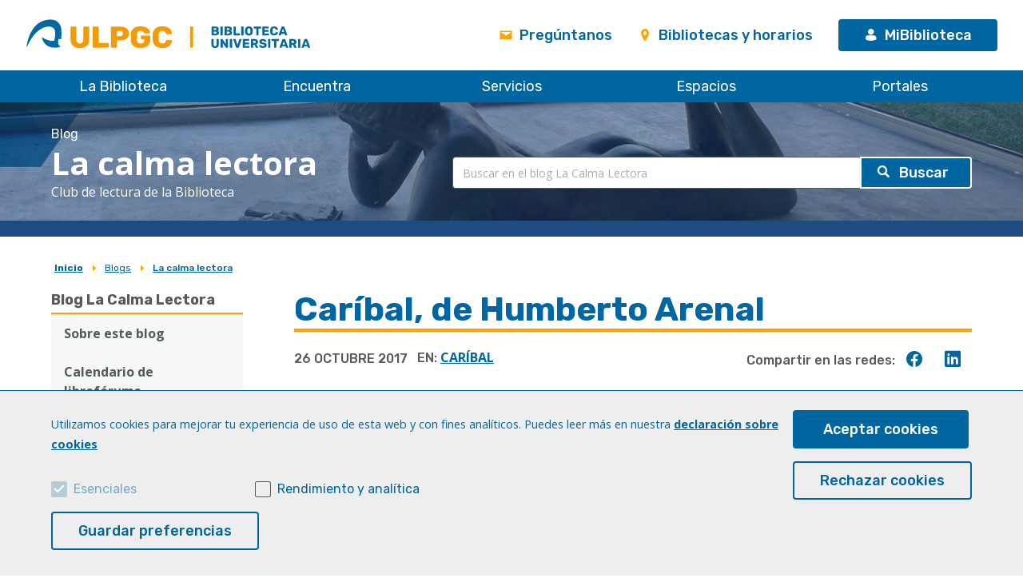

--- FILE ---
content_type: text/html; charset=UTF-8
request_url: https://biblioteca.ulpgc.es/blogs/lacalmalectora/2017/10/26/caribal-de-humberto-arenal
body_size: 19130
content:
<!DOCTYPE html><html lang="es" dir="ltr" prefix="content: http://purl.org/rss/1.0/modules/content/ dc: http://purl.org/dc/terms/ foaf: http://xmlns.com/foaf/0.1/ og: http://ogp.me/ns# rdfs: http://www.w3.org/2000/01/rdf-schema# schema: http://schema.org/ sioc: http://rdfs.org/sioc/ns# sioct: http://rdfs.org/sioc/types# skos: http://www.w3.org/2004/02/skos/core# xsd: http://www.w3.org/2001/XMLSchema# "><head><meta charset="utf-8" /><noscript><style>form.antibot * :not(.antibot-message) { display: none !important; }</style></noscript><script>window.dataLayer = window.dataLayer || [];function gtag(){dataLayer.push(arguments)};gtag("js", new Date());gtag("config", "UA-978938-1", {"groups":"default","anonymize_ip":true});</script><script src="/sites/default/files/hotjar/hotjar.script.js?t98x20"></script><link rel="canonical" href="https://biblioteca.ulpgc.es/blogs/lacalmalectora/2017/10/26/caribal-de-humberto-arenal" /><meta name="description" content="Caríbal, de Humberto Arenal" /><meta name="dcterms.title" content="Caríbal, de Humberto Arenal | Biblioteca ULPGC" /><meta name="dcterms.description" content="La Biblioteca de la ULPGC es un centro de recursos para el aprendizaje, la docencia, la investigación y las actividades relacionadas con el funcionamiento y la gestión de la ULPGC." /><meta property="og:title" content="Caríbal, de Humberto Arenal | Biblioteca ULPGC" /><meta property="og:description" content="La Biblioteca de la ULPGC es un centro de recursos para el aprendizaje, la docencia, la investigación y las actividades relacionadas con el funcionamiento y la gestión de la ULPGC." /><meta name="Generator" content="Drupal 9 (https://www.drupal.org)" /><meta name="MobileOptimized" content="width" /><meta name="HandheldFriendly" content="true" /><meta name="viewport" content="width=device-width, initial-scale=1.0" /><script src="https://www.google.com/recaptcha/api.js?hl=es" async defer></script><link rel="shortcut icon" href="/sites/default/files/favicon_0.ico" type="image/vnd.microsoft.icon" /><link rel="revision" href="https://biblioteca.ulpgc.es/blogs/lacalmalectora/2017/10/26/caribal-de-humberto-arenal" /><script src="/sites/default/files/eu_cookie_compliance/eu_cookie_compliance.script.js?t98x20" defer></script><title>Caríbal, de Humberto Arenal</title><link rel="stylesheet" media="all" href="/core/assets/vendor/jquery.ui/themes/base/core.css?t98x20" /><link rel="stylesheet" media="all" href="/core/assets/vendor/jquery.ui/themes/base/autocomplete.css?t98x20" /><link rel="stylesheet" media="all" href="/core/assets/vendor/jquery.ui/themes/base/menu.css?t98x20" /><link rel="stylesheet" media="all" href="/core/themes/stable/css/system/components/ajax-progress.module.css?t98x20" /><link rel="stylesheet" media="all" href="/core/themes/stable/css/system/components/align.module.css?t98x20" /><link rel="stylesheet" media="all" href="/core/themes/stable/css/system/components/autocomplete-loading.module.css?t98x20" /><link rel="stylesheet" media="all" href="/core/themes/stable/css/system/components/fieldgroup.module.css?t98x20" /><link rel="stylesheet" media="all" href="/core/themes/stable/css/system/components/container-inline.module.css?t98x20" /><link rel="stylesheet" media="all" href="/core/themes/stable/css/system/components/clearfix.module.css?t98x20" /><link rel="stylesheet" media="all" href="/core/themes/stable/css/system/components/details.module.css?t98x20" /><link rel="stylesheet" media="all" href="/core/themes/stable/css/system/components/hidden.module.css?t98x20" /><link rel="stylesheet" media="all" href="/core/themes/stable/css/system/components/item-list.module.css?t98x20" /><link rel="stylesheet" media="all" href="/core/themes/stable/css/system/components/js.module.css?t98x20" /><link rel="stylesheet" media="all" href="/core/themes/stable/css/system/components/nowrap.module.css?t98x20" /><link rel="stylesheet" media="all" href="/core/themes/stable/css/system/components/position-container.module.css?t98x20" /><link rel="stylesheet" media="all" href="/core/themes/stable/css/system/components/progress.module.css?t98x20" /><link rel="stylesheet" media="all" href="/core/themes/stable/css/system/components/reset-appearance.module.css?t98x20" /><link rel="stylesheet" media="all" href="/core/themes/stable/css/system/components/resize.module.css?t98x20" /><link rel="stylesheet" media="all" href="/core/themes/stable/css/system/components/sticky-header.module.css?t98x20" /><link rel="stylesheet" media="all" href="/core/themes/stable/css/system/components/system-status-counter.css?t98x20" /><link rel="stylesheet" media="all" href="/core/themes/stable/css/system/components/system-status-report-counters.css?t98x20" /><link rel="stylesheet" media="all" href="/core/themes/stable/css/system/components/system-status-report-general-info.css?t98x20" /><link rel="stylesheet" media="all" href="/core/themes/stable/css/system/components/tabledrag.module.css?t98x20" /><link rel="stylesheet" media="all" href="/core/themes/stable/css/system/components/tablesort.module.css?t98x20" /><link rel="stylesheet" media="all" href="/core/themes/stable/css/system/components/tree-child.module.css?t98x20" /><link rel="stylesheet" media="all" href="/core/themes/stable/css/views/views.module.css?t98x20" /><link rel="stylesheet" media="all" href="/modules/contrib/antibot/css/antibot.css?t98x20" /><link rel="stylesheet" media="all" href="/modules/contrib/eu_cookie_compliance/css/eu_cookie_compliance.css?t98x20" /><link rel="stylesheet" media="all" href="/core/assets/vendor/jquery.ui/themes/base/theme.css?t98x20" /><link rel="stylesheet" media="all" href="/modules/contrib/anchor_link/css/anchor_link.css?t98x20" /><link rel="stylesheet" media="all" href="/core/themes/stable/css/filter/filter.admin.css?t98x20" /><link rel="stylesheet" media="all" href="/modules/contrib/better_exposed_filters/css/better_exposed_filters.css?t98x20" /><link rel="stylesheet" media="all" href="/libraries/slick/slick/slick.css?t98x20" /><link rel="stylesheet" media="all" href="/themes/buulpgcds/js/jquery.ui/datepicker.css?t98x20" /><link rel="stylesheet" media="all" href="/themes/buulpgcds/css/buulpgcds.css?t98x20" /><link rel="stylesheet" media="all" href="/themes/buulpgcds/css/magnific-popup.css?t98x20" /><link rel="stylesheet" media="all" href="/themes/buulpgcds/ulpgcds/js/chosen/chosen.css?t98x20" /><script src="/core/assets/vendor/modernizr/modernizr.min.js?v=3.11.7"></script><script src="/core/misc/modernizr-additional-tests.js?v=3.11.7"></script><script>function loadScript(a){var b=document.getElementsByTagName("head")[0],c=document.createElement("script");c.type="text/javascript",c.src="https://tracker.metricool.com/resources/be.js",c.onreadystatechange=a,c.onload=a,b.appendChild(c)}loadScript(function(){beTracker.t({hash:"dab0824447654481b46ea879a3a0766b"})});</script></head><body class="path-node path-alias-blogs-lacalmalectora-2017-10-26-caribal-de-humberto-arenal not-front page-node-type-article"><div id="precarga"></div><div class="dialog-off-canvas-main-canvas" data-off-canvas-main-canvas> <header id="header" class="ulpgcds-header" role="banner" aria-label="Cabecera de sitio"><div class="ulpgcds-header__top"><div class="ulpgcds-header__top__logo"> <a href="https://www.ulpgc.es" target="_blank"><span>ULPGC</span></a> <a href="/" ><span>Biblioteca ULPGC</span></a></div><div class="ulpgcds-header__top__links"><ul><li class="hidden-mobile"><a href="/servicios/preguntanos" class="ulpgcds-btn ulpgcds-btn--text"><span class="ulpgcds-btn__icon ulpgcds-icon-envelope" aria-hidden='true'></span>Pregúntanos</a></li><li class="hidden-mobile"><a href="/conocenos/bibliotecas" class="ulpgcds-btn ulpgcds-btn--text"><span class="ulpgcds-btn__icon ulpgcds-icon-place" aria-hidden='true'></span>Bibliotecas y horarios</a></li><li><a href="/cas" class="ulpgcds-btn ulpgcds-btn--small ulpgcds-btn--primary"><span class="ulpgcds-btn__icon ulpgcds-icon-user" aria-hidden="true"></span>MiBiblioteca</a></li><li><a class="nav-toggle hidden-desktop ulpgcds-btn ulpgcds-btn--small ulpgcds-btn--secondary" href="#"><span class="ulpgcds-btn__icon ulpgcds-icon-menu" aria-hidden='true'></span>Menú</a></li></ul></div></div> <nav class="ulpgcds-header__bottom" id="main-menu"><ul region="header" class="ulpgcds-header__bottom__menu"><li class="menu-item menu-item--expanded"> <a href="/conocenos" data-drupal-link-system-path="node/9308">La Biblioteca</a><ul class="menu"><li class="menu-item menu-item--collapsed"> <a href="/conocenos/presentacion" data-drupal-link-system-path="node/9315">Conócenos</a> <span></span></li><li class="menu-item menu-item--collapsed"> <a href="/conocenos/bibliotecas" data-drupal-link-system-path="node/9312">Bibliotecas</a> <span></span></li><li class="menu-item menu-item--collapsed"> <a href="/conocenos/normativa" data-drupal-link-system-path="node/9354">Normativa</a> <span></span></li><li class="menu-item"> <a href="/directorio_inicio" data-drupal-link-system-path="node/7911">Directorio</a> <span></span></li><li class="menu-item menu-item--collapsed"> <a href="/compromiso-proyeccion-social" data-drupal-link-system-path="node/9318">Compromiso y proyección social</a> <span></span></li><li class="menu-item menu-item--collapsed"> <a href="/conocenos/evaluacion-y-calidad" data-drupal-link-system-path="node/9319">Evaluación y calidad</a> <span></span></li><li class="menu-item menu-item--collapsed"> <a href="/servicios-archivo" data-drupal-link-system-path="node/39001">Archivo Universitario</a> <span></span></li></ul> <span></span></li><li class="menu-item menu-item--expanded"> <a href="/encuentra" data-drupal-link-system-path="node/41698">Encuentra</a><ul class="menu"><li class="menu-item"> <a href="http://faro.ulpgc.es" title="Facilitador del acceso a los recursos &quot;online&quot;">Faro</a> <span></span></li><li class="menu-item"> <a href="https://opac.ulpgc.es" title="Catálogo - Mi Biblioteca">Catálogo - Mi Biblioteca</a> <span></span></li><li class="menu-item menu-item--collapsed"> <a href="http://biblioguias.ulpgc.es/az.php" title="Lista alfabética de bases de datos y otros recursos electrónicos">Recursos-e (Lista A-Z)</a> <span></span></li><li class="menu-item"> <a href="https://search.ebscohost.com/login.aspx?authtype=ip%2Cguest&amp;custid=s8390106&amp;groupid=main&amp;profile=eds&amp;db=edspub&amp;plp=1&amp;direct=true" title="Buscador de revistas y libros electrónicos">Publicaciones e. (revistas y libros electrónicos)</a> <span></span></li><li class="menu-item"> <a href="/indice" title="Consulta en el índice alfabético los contenidos de esta web." data-drupal-link-system-path="node/5430">Biblioteca A-Z</a> <span></span></li><li class="menu-item"> <a href="http://e-bulibros.ulpgc.es/" title="e-BUlibros: portal de préstamo de libros electrónicos">e-BUlibros: préstamo de libros-e</a> <span></span></li></ul> <span></span></li><li class="menu-item menu-item--expanded"> <a href="/servicios" data-drupal-link-system-path="node/9310">Servicios</a><ul class="menu"><li class="menu-item menu-item--collapsed"> <a href="/formacion/cursos/especializada" data-drupal-link-system-path="node/9313">Formación</a> <span></span></li><li class="menu-item menu-item--collapsed"> <a href="/servicios/prestamo-y-acceso-al-documento" data-drupal-link-system-path="node/9322">Préstamo y acceso al documento</a> <span></span></li><li class="menu-item menu-item--collapsed"> <a href="/apoyo-investigacion" data-drupal-link-system-path="node/9324">Apoyo a la investigación</a> <span></span></li><li class="menu-item menu-item--collapsed"> <a href="/servicios/reprografia-impresion-3d" data-drupal-link-system-path="node/9325">Reprografía e Impresión 3D</a> <span></span></li><li class="menu-item"> <a href="/servicios_bustreaming" data-drupal-link-system-path="node/5916">BUstreaming: autopublicación de audio y vídeo</a> <span></span></li><li class="menu-item menu-item--collapsed"> <a href="/servicios/preguntanos" data-drupal-link-system-path="node/9323">Pregúntanos</a> <span></span></li></ul> <span></span></li><li class="menu-item menu-item--expanded"> <a href="/servicios/espacios-y-salas" data-drupal-link-system-path="node/9311">Espacios</a><ul class="menu"><li class="menu-item menu-item--collapsed"> <a href="/servicios/espacios-y-salas/salas-lectura" data-drupal-link-system-path="node/9614">Salas de lectura</a> <span></span></li><li class="menu-item"> <a href="/servicios/espacios-y-salas/salas-trabajo-colaborativo" data-drupal-link-system-path="node/9327">Espacios de trabajo colaborativo</a> <span></span></li><li class="menu-item menu-item--collapsed"> <a href="/espacios/polivalentes" title="Salas polivalentes reservables" data-drupal-link-system-path="node/64180">Salas polivalentes</a> <span></span></li><li class="menu-item menu-item--collapsed"> <a href="/servicios/espacios-y-salas/makerspace" data-drupal-link-system-path="node/9352">MakerSpace</a> <span></span></li><li class="menu-item"> <a href="/servicios/espacios-y-salas/makerspace/espacio-de-grabacion" data-drupal-link-system-path="node/14709">Espacio de grabación</a> <span></span></li><li class="menu-item"> <a href="/espacios/travel-tech-school" title="Travel Tech School" data-drupal-link-system-path="node/34261">Travel Tech School by Amadeus</a> <span></span></li><li class="menu-item"> <a href="/korea-corner" data-drupal-link-system-path="node/59293">Korea Corner</a> <span></span></li><li class="menu-item"> <a href="/espacio-violeta" data-drupal-link-system-path="node/63742">Espacio Violeta</a> <span></span></li><li class="menu-item menu-item--collapsed"> <a href="/mediateca" data-drupal-link-system-path="node/90473">Mediateca</a> <span></span></li></ul> <span></span></li><li class="menu-item menu-item--expanded"> <a href="/portales-digitales" data-drupal-link-system-path="node/9314">Portales</a><ul class="menu"><li class="menu-item"> <a href="https://accedacris.ulpgc.es/" target="_blank" title="Portal de investigación científica que recopila la producción científica de la ULPGC">accedaCRIS</a> <span></span></li><li class="menu-item"> <a href="https://archivografico.ulpgc.es/" target="_blank">Archivo Gráfico Institucional</a> <span></span></li><li class="menu-item"> <a href="https://bmlsh.ulpgc.es" target="_blank">Biblioteca Musicológica Lothar Siemens</a> <span></span></li><li class="menu-item"> <a href="https://biblioteca.ulpgc.es/craal" target="_self">CraaL</a> <span></span></li><li class="menu-item"> <a href="https://afecv.ulpgc.es" target="_blank" title="Archivo gráfico del ingeniero Enrique Copeiro Villar">Enrique Copeiro</a> <span></span></li><li class="menu-item"> <a href="https://exlibris.ulpgc.es" target="_blank">Exlibris</a> <span></span></li><li class="menu-item"> <a href="https://guanchismos.ulpgc.es" target="_blank" title="Diccionario de toponimia de Canarias">Los Guanchismos</a> <span></span></li><li class="menu-item"> <a href="https://jable.ulpgc.es/" target="_blank">Jable</a> <span></span></li><li class="menu-item"> <a href="https://mdc.ulpgc.es/" target="_blank">Memoria digital de Canarias</a> <span></span></li><li class="menu-item"> <a href="https://pamev.ulpgc.es/" target="_blank">PAMEV</a> <span></span></li><li class="menu-item"> <a href="https://sudocument.ulpgc.es/" target="_blank">SUdocument@</a> <span></span></li><li class="menu-item"> <a href="https://toponimiacanarias.ulpgc.es/inicio" target="_blank">Toponimia de Canarias</a> <span></span></li></ul> <span></span></li></ul><ul class="enlaces_cabecera_movil"><li><a href="/servicios/preguntanos" class="ulpgcds-btn ulpgcds-btn--text"><i class="ulpgcds-btn__icon ulpgcds-icon-envelope" aria-hidden='true'></i>Pregúntanos</a></li><li><a href="/conocenos/bibliotecas" class="ulpgcds-btn ulpgcds-btn--text"><i class="ulpgcds-btn__icon ulpgcds-icon-place" aria-hidden='true'></i>Bibliotecas y horarios</a></li></ul> </nav><div class="only-print hidden"> <img src="/themes/bu/images/logo_azul_print.png" alt="ULPGC"/><div class="info_fecha_hora"> 22 de enero de 2026<br /> 18:03</div><div class="clearer"></div></div></header><div class="layer-menu"></div> <main id="inicio" class="column main-content" role="main" data-aos="fade-in" data-aos-easing="ease" data-aos-duration="400" data-aos-delay="0"> <section id="section-buscador"><div class="wrapper"><div class="container-buscador-logo"><div class="logo-lacalmalectora"> <a href="/blogs/lacalmalectora"><div class="section-buscador-blog">Blog</div><div class="section-buscador-blog-title">La calma lectora</div><div class="section-buscador-blog-slogan">Club de lectura de la Biblioteca</div> </a></div><div id="buscador"><div class="views-exposed-form bef-exposed-form" data-drupal-selector="views-exposed-form-blogs-busqueda-page-6-lacalmalectora" id="block-formularioexpuestoblogs-busqueda-page-6-lacalmalectora"><form region="search" action="/blogs/lacalmalectora/busqueda" method="get" id="views-exposed-form-blogs-busqueda--page-6-lacalmalectora" accept-charset="UTF-8"><div class="js-form-item form-item js-form-type-textfield form-item-title js-form-item-title"> <input data-drupal-selector="edit-title" class="form-autocomplete form-text" data-autocomplete-path="/views-autocomplete-filters/blogs_busqueda_/page_6_lacalmalectora/title/0" type="text" id="edit-title" name="title" value="" size="30" maxlength="128" placeholder="Buscar en el blog La Calma Lectora" /></div><div data-drupal-selector="edit-actions" class="form-actions js-form-wrapper form-wrapper" id="edit-actions--2"><input data-drupal-selector="edit-submit-blogs-busqueda-" type="submit" id="edit-submit-blogs-busqueda-" value="Buscar" class="button js-form-submit form-submit" /></div></form></div></div></div></div> </section><div class='submenu-mobile'>Caríbal, de Humberto Arenal<span class='ulpgcds-icon ulpgcds-icon-caret-down'></span></div><div class="wrapper"><div class="row content-top"><div class="miga-pan col-8"><div id="block-buulpgcds-breadcrumbs"> <nav class="breadcrumb" role="navigation" aria-labelledby="system-breadcrumb"><h2 id="system-breadcrumb" class="visually-hidden">Sobrescribir enlaces de ayuda a la navegación</h2><ol><li > <a href="/">Inicio</a></li><li > <a href="/blogs">Blogs</a></li><li > <a href="/blogs/lacalmalectora">La calma lectora</a></li></ol> </nav></div></div><div class="ultima-actualizacion col-4"></div></div></div><div class="wrapper"><div class="row"><div class="ulpgcds-sidebar-left col-3"> <aside class="section" role="complementary"> <nav role="navigation" aria-labelledby="block-menulacalmalectora-menu" id="block-menulacalmalectora" class="block block-menu-block"><ul region="left" class="menu menu-level-0"><li class="menu-item menu-item--expanded"> <a href="/blogs/lacalmalectora" data-drupal-link-system-path="node/76388">Blog La Calma Lectora</a><ul class="menu"><li class="menu-item"> <a href="/blogs/lacalmalectora/sobre-este-blog" data-drupal-link-system-path="node/78381">Sobre este blog</a></li><li class="menu-item"> <a href="https://biblioteca.ulpgc.es/blogs/lacalmalectora/2024/01/libroforums-programados-en-el-curso-2023-2024">Calendario de librofórums</a></li><li class="menu-item"> <a href="https://biblioteca.ulpgc.es/proyeccion_social">Actividades culturales de la Biblioteca</a></li><li class="menu-item"> <a href="https://biblioteca.ulpgc.es/search/node?keys=Premio%20Relato%20Corto&amp;radio=W">Premio Relato Corto</a></li><li class="menu-item"> <a href="https://open.spotify.com/playlist/5uksbfSOGH8UAgMNY56dzC?si=dAHUqas2Q2SMCUwxzyljgw&amp;nd=1&amp;dlsi=6713a6422e69454b" target="_blank">Spotify &quot;Música y Lectura&quot;</a></li><li class="menu-item"> <a href="https://www.pinterest.es/bulpgc/la-calma-lectora-el-club-de-lectura-de-la-bibliote/" target="_blank">Todo lo que hemos leído, en Pinterest</a></li><li class="menu-item"> <a href="https://www.youtube.com/watch?v=PcqK6rFVRXc" target="_blank">Vídeo promocional La Calma Lectora</a></li><li class="menu-item"> <a href="https://e-bulibros.ulpgc.es/" target="_blank">e-BULibros. Préstamo de libros electrónicos</a></li></ul></li></ul> </nav><div class="simplenews-subscriptions-block-7c8a09aa-76da-4657-be4c-23b3ace2308a simplenews-subscriber-form" data-drupal-selector="simplenews-subscriptions-block-7c8a09aa-76da-4657-be4c-23b3ace2308a" id="block-simplenewssubscription-6"><form region="left" action="/blogs/lacalmalectora/2017/10/26/caribal-de-humberto-arenal" method="post" id="simplenews-subscriptions-block-7c8a09aa-76da-4657-be4c-23b3ace2308a" accept-charset="UTF-8"><div class="field--type-email field--name-mail field--widget-email-default js-form-wrapper form-wrapper" data-drupal-selector="edit-mail-wrapper" id="edit-mail-wrapper"><div class="js-form-item form-item js-form-type-email form-item-mail-0-value js-form-item-mail-0-value"> <label for="edit-mail-0-value" class="js-form-required form-required">Correo electrónico</label> <input data-drupal-selector="edit-mail-0-value" aria-describedby="edit-mail-0-value--description" type="email" id="edit-mail-0-value" name="mail[0][value]" value="" size="60" maxlength="254" placeholder="" class="form-email required" required="required" aria-required="true" /><div id="edit-mail-0-value--description" class="description"> Tu dirección de correo electrónico</div></div></div><div class="field--type-simplenews-subscription field--name-subscriptions field--widget-simplenews-subscription-select js-form-wrapper form-wrapper" data-drupal-selector="edit-subscriptions-wrapper" id="edit-subscriptions-wrapper"></div><input autocomplete="off" data-drupal-selector="form-sra4nprs0-72394sb-jddocfnnjr0-us9wgfdotaeuq" type="hidden" name="form_build_id" value="form-SRA4NPrS0_72394Sb-jDdoCFNnjr0_US9wgfdoTaeUQ" /><input data-drupal-selector="edit-simplenews-subscriptions-block-7c8a09aa-76da-4657-be4c-23b3ace2308a" type="hidden" name="form_id" value="simplenews_subscriptions_block_7c8a09aa-76da-4657-be4c-23b3ace2308a" /><div data-drupal-selector="edit-actions" class="form-actions js-form-wrapper form-wrapper" id="edit-actions"><input data-drupal-selector="edit-subscribe" type="submit" id="edit-subscribe" name="op" value="Suscribirse" class="button js-form-submit form-submit" /></div></form></div><div class="views-element-container"><div class="ulpgcds-accordion"><h3>Categorías</h3><div><div><ul class="ulpgcds-tags"><li class="ulpgcds-tag"><div class="views-field views-field-name-1"><span class="field-content"><a href="/blogs/lacalmalectora/categoria/1731">After Dark (9)</a></span></div></li><li class="ulpgcds-tag"><div class="views-field views-field-name-1"><span class="field-content"><a href="/blogs/lacalmalectora/categoria/1732">Ajuar funerario (7)</a></span></div></li><li class="ulpgcds-tag"><div class="views-field views-field-name-1"><span class="field-content"><a href="/blogs/lacalmalectora/categoria/1733">Amor se escribe sin hache (7)</a></span></div></li><li class="ulpgcds-tag"><div class="views-field views-field-name-1"><span class="field-content"><a href="/blogs/lacalmalectora/categoria/1734">Arráncame la vida (11)</a></span></div></li><li class="ulpgcds-tag"><div class="views-field views-field-name-1"><span class="field-content"><a href="/blogs/lacalmalectora/categoria/1735">Autobiografía de Marilyn Monroe (8)</a></span></div></li><li class="ulpgcds-tag"><div class="views-field views-field-name-1"><span class="field-content"><a href="/blogs/lacalmalectora/categoria/1736">Bajarse al moro (7)</a></span></div></li><li class="ulpgcds-tag"><div class="views-field views-field-name-1"><span class="field-content"><a href="/blogs/lacalmalectora/categoria/1737">Bárbara (5)</a></span></div></li><li class="ulpgcds-tag"><div class="views-field views-field-name-1"><span class="field-content"><a href="/blogs/lacalmalectora/categoria/3710">Beya (le viste la cara a Dios) (7)</a></span></div></li><li class="ulpgcds-tag"><div class="views-field views-field-name-1"><span class="field-content"><a href="/blogs/lacalmalectora/categoria/1738">Cambio de rumbo y otras historias pigmeas (7)</a></span></div></li><li class="ulpgcds-tag"><div class="views-field views-field-name-1"><span class="field-content"><a href="/blogs/lacalmalectora/categoria/3781">Canon de cámara oscura (5)</a></span></div></li><li class="ulpgcds-tag"><div class="views-field views-field-name-1"><span class="field-content"><a href="/blogs/lacalmalectora/categoria/1739">Caperucita en Manhattan (7)</a></span></div></li><li class="ulpgcds-tag"><div class="views-field views-field-name-1"><span class="field-content"><a href="/blogs/lacalmalectora/categoria/1740">Caríbal (5)</a></span></div></li><li class="ulpgcds-tag"><div class="views-field views-field-name-1"><span class="field-content"><a href="/blogs/lacalmalectora/categoria/1741">Charlotte (7)</a></span></div></li><li class="ulpgcds-tag"><div class="views-field views-field-name-1"><span class="field-content"><a href="/blogs/lacalmalectora/categoria/1742">Cocuyo (7)</a></span></div></li><li class="ulpgcds-tag"><div class="views-field views-field-name-1"><span class="field-content"><a href="/blogs/lacalmalectora/categoria/1743">Coser para la calle (8)</a></span></div></li><li class="ulpgcds-tag"><div class="views-field views-field-name-1"><span class="field-content"><a href="/blogs/lacalmalectora/categoria/1744">Crematorio (9)</a></span></div></li><li class="ulpgcds-tag"><div class="views-field views-field-name-1"><span class="field-content"><a href="/blogs/lacalmalectora/categoria/1745">Dario Fo (1)</a></span></div></li><li class="ulpgcds-tag"><div class="views-field views-field-name-1"><span class="field-content"><a href="/blogs/lacalmalectora/categoria/1746">Desde Elca (Antología) (2)</a></span></div></li><li class="ulpgcds-tag"><div class="views-field views-field-name-1"><span class="field-content"><a href="/blogs/lacalmalectora/categoria/1747">Desgracia (7)</a></span></div></li><li class="ulpgcds-tag"><div class="views-field views-field-name-1"><span class="field-content"><a href="/blogs/lacalmalectora/categoria/1748">Día Internacional del Libro (1)</a></span></div></li><li class="ulpgcds-tag"><div class="views-field views-field-name-1"><span class="field-content"><a href="/blogs/lacalmalectora/categoria/1749">Diario de Adán y Eva (8)</a></span></div></li><li class="ulpgcds-tag"><div class="views-field views-field-name-1"><span class="field-content"><a href="/blogs/lacalmalectora/categoria/1750">Dientes blancos (14)</a></span></div></li><li class="ulpgcds-tag"><div class="views-field views-field-name-1"><span class="field-content"><a href="/blogs/lacalmalectora/categoria/1751">El amor en los tiempos del cólera (8)</a></span></div></li><li class="ulpgcds-tag"><div class="views-field views-field-name-1"><span class="field-content"><a href="/blogs/lacalmalectora/categoria/1752">El año de la liebre (7)</a></span></div></li><li class="ulpgcds-tag"><div class="views-field views-field-name-1"><span class="field-content"><a href="/blogs/lacalmalectora/categoria/3743">El árbol del bien y del mal (5)</a></span></div></li><li class="ulpgcds-tag"><div class="views-field views-field-name-1"><span class="field-content"><a href="/blogs/lacalmalectora/categoria/1753">El barranco (1)</a></span></div></li><li class="ulpgcds-tag"><div class="views-field views-field-name-1"><span class="field-content"><a href="/blogs/lacalmalectora/categoria/1754">El bastardo recalcitrante (9)</a></span></div></li><li class="ulpgcds-tag"><div class="views-field views-field-name-1"><span class="field-content"><a href="/blogs/lacalmalectora/categoria/3667">El beso de la mujer araña (7)</a></span></div></li><li class="ulpgcds-tag"><div class="views-field views-field-name-1"><span class="field-content"><a href="/blogs/lacalmalectora/categoria/1755">El beso de la sirena (8)</a></span></div></li><li class="ulpgcds-tag"><div class="views-field views-field-name-1"><span class="field-content"><a href="/blogs/lacalmalectora/categoria/1756">El callejón de los milagros (9)</a></span></div></li><li class="ulpgcds-tag"><div class="views-field views-field-name-1"><span class="field-content"><a href="/blogs/lacalmalectora/categoria/1757">El castillo blanco (11)</a></span></div></li><li class="ulpgcds-tag"><div class="views-field views-field-name-1"><span class="field-content"><a href="/blogs/lacalmalectora/categoria/1758">El corazón de las tinieblas (7)</a></span></div></li><li class="ulpgcds-tag"><div class="views-field views-field-name-1"><span class="field-content"><a href="/blogs/lacalmalectora/categoria/1759">El detective nostálgico (10)</a></span></div></li><li class="ulpgcds-tag"><div class="views-field views-field-name-1"><span class="field-content"><a href="/blogs/lacalmalectora/categoria/1760">El dios de las pequeñas cosas (8)</a></span></div></li><li class="ulpgcds-tag"><div class="views-field views-field-name-1"><span class="field-content"><a href="/blogs/lacalmalectora/categoria/1761">El dulzor de la tierra (8)</a></span></div></li><li class="ulpgcds-tag"><div class="views-field views-field-name-1"><span class="field-content"><a href="/blogs/lacalmalectora/categoria/1762">El gran amor de Galdós (1)</a></span></div></li><li class="ulpgcds-tag"><div class="views-field views-field-name-1"><span class="field-content"><a href="/blogs/lacalmalectora/categoria/1763">El hombre de tiza (8)</a></span></div></li><li class="ulpgcds-tag"><div class="views-field views-field-name-1"><span class="field-content"><a href="/blogs/lacalmalectora/categoria/1764">El lector del tren de las 6.27 (7)</a></span></div></li><li class="ulpgcds-tag"><div class="views-field views-field-name-1"><span class="field-content"><a href="/blogs/lacalmalectora/categoria/1765">El mapa y el territorio (10)</a></span></div></li><li class="ulpgcds-tag"><div class="views-field views-field-name-1"><span class="field-content"><a href="/blogs/lacalmalectora/categoria/1766">El misterio de la cripta embrujada (7)</a></span></div></li><li class="ulpgcds-tag"><div class="views-field views-field-name-1"><span class="field-content"><a href="/blogs/lacalmalectora/categoria/1767">El nombre de la rosa (1)</a></span></div></li><li class="ulpgcds-tag"><div class="views-field views-field-name-1"><span class="field-content"><a href="/blogs/lacalmalectora/categoria/1768">El Señor de las Moscas (8)</a></span></div></li><li class="ulpgcds-tag"><div class="views-field views-field-name-1"><span class="field-content"><a href="/blogs/lacalmalectora/categoria/1769">El tatuaje de Penélope (9)</a></span></div></li><li class="ulpgcds-tag"><div class="views-field views-field-name-1"><span class="field-content"><a href="/blogs/lacalmalectora/categoria/1770">El teatro en medio del océano (7)</a></span></div></li><li class="ulpgcds-tag"><div class="views-field views-field-name-1"><span class="field-content"><a href="/blogs/lacalmalectora/categoria/1771">El último vuelo del flamenco (10)</a></span></div></li><li class="ulpgcds-tag"><div class="views-field views-field-name-1"><span class="field-content"><a href="/blogs/lacalmalectora/categoria/3766">El vampiro de la colonia Roma (5)</a></span></div></li><li class="ulpgcds-tag"><div class="views-field views-field-name-1"><span class="field-content"><a href="/blogs/lacalmalectora/categoria/1772">El viejo que leía novelas de amor (6)</a></span></div></li><li class="ulpgcds-tag"><div class="views-field views-field-name-1"><span class="field-content"><a href="/blogs/lacalmalectora/categoria/1773">Ella entró por la ventana del baño (8)</a></span></div></li><li class="ulpgcds-tag"><div class="views-field views-field-name-1"><span class="field-content"><a href="/blogs/lacalmalectora/categoria/1774">Elogio de la madrastra (8)</a></span></div></li><li class="ulpgcds-tag"><div class="views-field views-field-name-1"><span class="field-content"><a href="/blogs/lacalmalectora/categoria/3639">Faycán (6)</a></span></div></li><li class="ulpgcds-tag"><div class="views-field views-field-name-1"><span class="field-content"><a href="/blogs/lacalmalectora/categoria/1775">Fenómenos de circo (6)</a></span></div></li><li class="ulpgcds-tag"><div class="views-field views-field-name-1"><span class="field-content"><a href="/blogs/lacalmalectora/categoria/1776">Firmin (9)</a></span></div></li><li class="ulpgcds-tag"><div class="views-field views-field-name-1"><span class="field-content"><a href="/blogs/lacalmalectora/categoria/1777">Flores para la señora Harris (7)</a></span></div></li><li class="ulpgcds-tag"><div class="views-field views-field-name-1"><span class="field-content"><a href="/blogs/lacalmalectora/categoria/1778">Habíamos ganado la guerra (9)</a></span></div></li><li class="ulpgcds-tag"><div class="views-field views-field-name-1"><span class="field-content"><a href="/blogs/lacalmalectora/categoria/1779">Hablamos la misma lengua (7)</a></span></div></li><li class="ulpgcds-tag"><div class="views-field views-field-name-1"><span class="field-content"><a href="/blogs/lacalmalectora/categoria/1780">Homenajes (2)</a></span></div></li><li class="ulpgcds-tag"><div class="views-field views-field-name-1"><span class="field-content"><a href="/blogs/lacalmalectora/categoria/1781">Kafka en la orilla (6)</a></span></div></li><li class="ulpgcds-tag"><div class="views-field views-field-name-1"><span class="field-content"><a href="/blogs/lacalmalectora/categoria/1782">La ciudad de cristal (5)</a></span></div></li><li class="ulpgcds-tag"><div class="views-field views-field-name-1"><span class="field-content"><a href="/blogs/lacalmalectora/categoria/1783">La conjura de los necios (15)</a></span></div></li><li class="ulpgcds-tag"><div class="views-field views-field-name-1"><span class="field-content"><a href="/blogs/lacalmalectora/categoria/3795">La escala de los mapas (5)</a></span></div></li><li class="ulpgcds-tag"><div class="views-field views-field-name-1"><span class="field-content"><a href="/blogs/lacalmalectora/categoria/3656">La estación enjaulada (5)</a></span></div></li><li class="ulpgcds-tag"><div class="views-field views-field-name-1"><span class="field-content"><a href="/blogs/lacalmalectora/categoria/1784">La fórmula preferida del profesor (8)</a></span></div></li><li class="ulpgcds-tag"><div class="views-field views-field-name-1"><span class="field-content"><a href="/blogs/lacalmalectora/categoria/1785">La francesa (8)</a></span></div></li><li class="ulpgcds-tag"><div class="views-field views-field-name-1"><span class="field-content"><a href="/blogs/lacalmalectora/categoria/3685">La galería de los antepasados (6)</a></span></div></li><li class="ulpgcds-tag"><div class="views-field views-field-name-1"><span class="field-content"><a href="/blogs/lacalmalectora/categoria/1786">La isla y los demonios (9)</a></span></div></li><li class="ulpgcds-tag"><div class="views-field views-field-name-1"><span class="field-content"><a href="/blogs/lacalmalectora/categoria/3627">La mala costumbre (6)</a></span></div></li><li class="ulpgcds-tag"><div class="views-field views-field-name-1"><span class="field-content"><a href="/blogs/lacalmalectora/categoria/1787">La nueva taxidermia (10)</a></span></div></li><li class="ulpgcds-tag"><div class="views-field views-field-name-1"><span class="field-content"><a href="/blogs/lacalmalectora/categoria/1788">La pasión (10)</a></span></div></li><li class="ulpgcds-tag"><div class="views-field views-field-name-1"><span class="field-content"><a href="/blogs/lacalmalectora/categoria/1789">La puerta de los tres cerrojos (7)</a></span></div></li><li class="ulpgcds-tag"><div class="views-field views-field-name-1"><span class="field-content"><a href="/blogs/lacalmalectora/categoria/1790">La puerta. Los señores de los siete tronos (9)</a></span></div></li><li class="ulpgcds-tag"><div class="views-field views-field-name-1"><span class="field-content"><a href="/blogs/lacalmalectora/categoria/1791">La sociedad literaria del pastel de piel de patata de Guernsey (7)</a></span></div></li><li class="ulpgcds-tag"><div class="views-field views-field-name-1"><span class="field-content"><a href="/blogs/lacalmalectora/categoria/1792">La sonrisa etrusca (7)</a></span></div></li><li class="ulpgcds-tag"><div class="views-field views-field-name-1"><span class="field-content"><a href="/blogs/lacalmalectora/categoria/1793">La última vez (7)</a></span></div></li><li class="ulpgcds-tag"><div class="views-field views-field-name-1"><span class="field-content"><a href="/blogs/lacalmalectora/categoria/3757">La vida de las mujeres (5)</a></span></div></li><li class="ulpgcds-tag"><div class="views-field views-field-name-1"><span class="field-content"><a href="/blogs/lacalmalectora/categoria/3628">La vida privada de los árboles (6)</a></span></div></li><li class="ulpgcds-tag"><div class="views-field views-field-name-1"><span class="field-content"><a href="/blogs/lacalmalectora/categoria/3713">La vuelta al mundo en 80 días (5)</a></span></div></li><li class="ulpgcds-tag"><div class="views-field views-field-name-1"><span class="field-content"><a href="/blogs/lacalmalectora/categoria/1794">Largo pétalo de mar (9)</a></span></div></li><li class="ulpgcds-tag"><div class="views-field views-field-name-1"><span class="field-content"><a href="/blogs/lacalmalectora/categoria/1795">Las dos Amelias (7)</a></span></div></li><li class="ulpgcds-tag"><div class="views-field views-field-name-1"><span class="field-content"><a href="/blogs/lacalmalectora/categoria/1796">Las escalas de Levante (7)</a></span></div></li><li class="ulpgcds-tag"><div class="views-field views-field-name-1"><span class="field-content"><a href="/blogs/lacalmalectora/categoria/1797">Las malas (6)</a></span></div></li><li class="ulpgcds-tag"><div class="views-field views-field-name-1"><span class="field-content"><a href="/blogs/lacalmalectora/categoria/1798">Las Rosas de Hércules (2)</a></span></div></li><li class="ulpgcds-tag"><div class="views-field views-field-name-1"><span class="field-content"><a href="/blogs/lacalmalectora/categoria/1799">Latido y tortura (8)</a></span></div></li><li class="ulpgcds-tag"><div class="views-field views-field-name-1"><span class="field-content"><a href="/blogs/lacalmalectora/categoria/1800">Los días de mercurio (12)</a></span></div></li><li class="ulpgcds-tag"><div class="views-field views-field-name-1"><span class="field-content"><a href="/blogs/lacalmalectora/categoria/1801">Los negros nunca irán al paraíso (7)</a></span></div></li><li class="ulpgcds-tag"><div class="views-field views-field-name-1"><span class="field-content"><a href="/blogs/lacalmalectora/categoria/1802">Los nombres prestados (7)</a></span></div></li><li class="ulpgcds-tag"><div class="views-field views-field-name-1"><span class="field-content"><a href="/blogs/lacalmalectora/categoria/1803">Mamá se muere otra vez (10)</a></span></div></li><li class="ulpgcds-tag"><div class="views-field views-field-name-1"><span class="field-content"><a href="/blogs/lacalmalectora/categoria/1804">Mararía (6)</a></span></div></li><li class="ulpgcds-tag"><div class="views-field views-field-name-1"><span class="field-content"><a href="/blogs/lacalmalectora/categoria/1805">Margarita, está linda la mar (2)</a></span></div></li><li class="ulpgcds-tag"><div class="views-field views-field-name-1"><span class="field-content"><a href="/blogs/lacalmalectora/categoria/1806">Memoria de mis putas tristes (8)</a></span></div></li><li class="ulpgcds-tag"><div class="views-field views-field-name-1"><span class="field-content"><a href="/blogs/lacalmalectora/categoria/1807">Mi maravillosa librería (1)</a></span></div></li><li class="ulpgcds-tag"><div class="views-field views-field-name-1"><span class="field-content"><a href="/blogs/lacalmalectora/categoria/3672">Mindfulness para asesinos (5)</a></span></div></li><li class="ulpgcds-tag"><div class="views-field views-field-name-1"><span class="field-content"><a href="/blogs/lacalmalectora/categoria/1808">Misericordia (7)</a></span></div></li><li class="ulpgcds-tag"><div class="views-field views-field-name-1"><span class="field-content"><a href="/blogs/lacalmalectora/categoria/1809">Música y lectura (1)</a></span></div></li><li class="ulpgcds-tag"><div class="views-field views-field-name-1"><span class="field-content"><a href="/blogs/lacalmalectora/categoria/1810">Nos dejaron el muerto (7)</a></span></div></li><li class="ulpgcds-tag"><div class="views-field views-field-name-1"><span class="field-content"><a href="/blogs/lacalmalectora/categoria/1811">Nosotras que nos queremos tanto (8)</a></span></div></li><li class="ulpgcds-tag"><div class="views-field views-field-name-1"><span class="field-content"><a href="/blogs/lacalmalectora/categoria/1812">Nueve lunas (8)</a></span></div></li><li class="ulpgcds-tag"><div class="views-field views-field-name-1"><span class="field-content"><a href="/blogs/lacalmalectora/categoria/1813">Palabra sobre palabra (7)</a></span></div></li><li class="ulpgcds-tag"><div class="views-field views-field-name-1"><span class="field-content"><a href="/blogs/lacalmalectora/categoria/1814">Panza de burro (9)</a></span></div></li><li class="ulpgcds-tag"><div class="views-field views-field-name-1"><span class="field-content"><a href="/blogs/lacalmalectora/categoria/1815">Pedro Flores (1)</a></span></div></li><li class="ulpgcds-tag"><div class="views-field views-field-name-1"><span class="field-content"><a href="/blogs/lacalmalectora/categoria/1816">Pérez Galdós (8)</a></span></div></li><li class="ulpgcds-tag"><div class="views-field views-field-name-1"><span class="field-content"><a href="/blogs/lacalmalectora/categoria/1817">Poesía de Pedro García Cabrera (2)</a></span></div></li><li class="ulpgcds-tag"><div class="views-field views-field-name-1"><span class="field-content"><a href="/blogs/lacalmalectora/categoria/1818">Poesía para niñas bien (Tits in my bowl) (7)</a></span></div></li><li class="ulpgcds-tag"><div class="views-field views-field-name-1"><span class="field-content"><a href="/blogs/lacalmalectora/categoria/1819">Premio Planeta (1)</a></span></div></li><li class="ulpgcds-tag"><div class="views-field views-field-name-1"><span class="field-content"><a href="/blogs/lacalmalectora/categoria/1821">Premios literarios (13)</a></span></div></li><li class="ulpgcds-tag"><div class="views-field views-field-name-1"><span class="field-content"><a href="/blogs/lacalmalectora/categoria/1822">Prim (7)</a></span></div></li><li class="ulpgcds-tag"><div class="views-field views-field-name-1"><span class="field-content"><a href="/blogs/lacalmalectora/categoria/1823">Ramata (11)</a></span></div></li><li class="ulpgcds-tag"><div class="views-field views-field-name-1"><span class="field-content"><a href="/blogs/lacalmalectora/categoria/1824">Romancero gitano (9)</a></span></div></li><li class="ulpgcds-tag"><div class="views-field views-field-name-1"><span class="field-content"><a href="/blogs/lacalmalectora/categoria/1825">Ruido de fondo (10)</a></span></div></li><li class="ulpgcds-tag"><div class="views-field views-field-name-1"><span class="field-content"><a href="/blogs/lacalmalectora/categoria/1826">Sánchez (7)</a></span></div></li><li class="ulpgcds-tag"><div class="views-field views-field-name-1"><span class="field-content"><a href="/blogs/lacalmalectora/categoria/1827">Seda (8)</a></span></div></li><li class="ulpgcds-tag"><div class="views-field views-field-name-1"><span class="field-content"><a href="/blogs/lacalmalectora/categoria/1828">Sóniechka (10)</a></span></div></li><li class="ulpgcds-tag"><div class="views-field views-field-name-1"><span class="field-content"><a href="/blogs/lacalmalectora/categoria/1829">Sueños para contar y cuentos para contar (8)</a></span></div></li><li class="ulpgcds-tag"><div class="views-field views-field-name-1"><span class="field-content"><a href="/blogs/lacalmalectora/categoria/1830">Sur (7)</a></span></div></li><li class="ulpgcds-tag"><div class="views-field views-field-name-1"><span class="field-content"><a href="/blogs/lacalmalectora/categoria/1831">Tengo miedo torero (9)</a></span></div></li><li class="ulpgcds-tag"><div class="views-field views-field-name-1"><span class="field-content"><a href="/blogs/lacalmalectora/categoria/1832">Toda la ceguera del mundo (9)</a></span></div></li><li class="ulpgcds-tag"><div class="views-field views-field-name-1"><span class="field-content"><a href="/blogs/lacalmalectora/categoria/1833">Todos los nombres (10)</a></span></div></li><li class="ulpgcds-tag"><div class="views-field views-field-name-1"><span class="field-content"><a href="/blogs/lacalmalectora/categoria/1834">Trilogía de Z Town (4)</a></span></div></li><li class="ulpgcds-tag"><div class="views-field views-field-name-1"><span class="field-content"><a href="/blogs/lacalmalectora/categoria/1835">Un rastro de sirena (9)</a></span></div></li><li class="ulpgcds-tag"><div class="views-field views-field-name-1"><span class="field-content"><a href="/blogs/lacalmalectora/categoria/3626">Vagalume (6)</a></span></div></li><li class="ulpgcds-tag"><div class="views-field views-field-name-1"><span class="field-content"><a href="/blogs/lacalmalectora/categoria/1836">Venecia &amp;amp; otros cuentos de amor y alcohol (1)</a></span></div></li><li class="ulpgcds-tag"><div class="views-field views-field-name-1"><span class="field-content"><a href="/blogs/lacalmalectora/categoria/1837">Verano de Juan el Chino (4)</a></span></div></li><li class="ulpgcds-tag"><div class="views-field views-field-name-1"><span class="field-content"><a href="/blogs/lacalmalectora/categoria/1838">Viejas cartografías de amor (7)</a></span></div></li><li class="ulpgcds-tag"><div class="views-field views-field-name-1"><span class="field-content"><a href="/blogs/lacalmalectora/categoria/1839">Vientos de cuaresma (8)</a></span></div></li><li class="ulpgcds-tag"><div class="views-field views-field-name-1"><span class="field-content"><a href="/blogs/lacalmalectora/categoria/1840">¡Vivir! (10)</a></span></div></li></ul></div></div></div></div><div class="views-element-container"><div class="ulpgcds-accordion"><h3>Etiquetas</h3><div><div><ul class="ulpgcds-tags"><li class="ulpgcds-tag"><div class="views-field views-field-name-1"><span class="field-content"><a href="/blogs/lacalmalectora/etiqueta/1841">Alexis Ravelo (3)</a></span></div></li><li class="ulpgcds-tag"><div class="views-field views-field-name-1"><span class="field-content"><a href="/blogs/lacalmalectora/etiqueta/1842">Almudena Grandes (1)</a></span></div></li><li class="ulpgcds-tag"><div class="views-field views-field-name-1"><span class="field-content"><a href="/blogs/lacalmalectora/etiqueta/1843">Amor (4)</a></span></div></li><li class="ulpgcds-tag"><div class="views-field views-field-name-1"><span class="field-content"><a href="/blogs/lacalmalectora/etiqueta/1844">Angel González (1)</a></span></div></li><li class="ulpgcds-tag"><div class="views-field views-field-name-1"><span class="field-content"><a href="/blogs/lacalmalectora/etiqueta/1845">Antonio Soler (1)</a></span></div></li><li class="ulpgcds-tag"><div class="views-field views-field-name-1"><span class="field-content"><a href="/blogs/lacalmalectora/etiqueta/1846">Artista (1)</a></span></div></li><li class="ulpgcds-tag"><div class="views-field views-field-name-1"><span class="field-content"><a href="/blogs/lacalmalectora/etiqueta/1847">Benito Pérez Galdós (1)</a></span></div></li><li class="ulpgcds-tag"><div class="views-field views-field-name-1"><span class="field-content"><a href="/blogs/lacalmalectora/etiqueta/1848">Bibliotecas (1)</a></span></div></li><li class="ulpgcds-tag"><div class="views-field views-field-name-1"><span class="field-content"><a href="/blogs/lacalmalectora/etiqueta/1849">Biografía (1)</a></span></div></li><li class="ulpgcds-tag"><div class="views-field views-field-name-1"><span class="field-content"><a href="/blogs/lacalmalectora/etiqueta/1850">Bob Dylan (1)</a></span></div></li><li class="ulpgcds-tag"><div class="views-field views-field-name-1"><span class="field-content"><a href="/blogs/lacalmalectora/etiqueta/1851">canciones (1)</a></span></div></li><li class="ulpgcds-tag"><div class="views-field views-field-name-1"><span class="field-content"><a href="/blogs/lacalmalectora/etiqueta/1852">Chile (1)</a></span></div></li><li class="ulpgcds-tag"><div class="views-field views-field-name-1"><span class="field-content"><a href="/blogs/lacalmalectora/etiqueta/1853">Cine (2)</a></span></div></li><li class="ulpgcds-tag"><div class="views-field views-field-name-1"><span class="field-content"><a href="/blogs/lacalmalectora/etiqueta/1854">Club de Lectura (27)</a></span></div></li><li class="ulpgcds-tag"><div class="views-field views-field-name-1"><span class="field-content"><a href="/blogs/lacalmalectora/etiqueta/248">Club de lectura (5)</a></span></div></li><li class="ulpgcds-tag"><div class="views-field views-field-name-1"><span class="field-content"><a href="/blogs/lacalmalectora/etiqueta/3777">Club de Lectura Virtual de los Premios Nacionales (5)</a></span></div></li><li class="ulpgcds-tag"><div class="views-field views-field-name-1"><span class="field-content"><a href="/blogs/lacalmalectora/etiqueta/1855">Crítica (1)</a></span></div></li><li class="ulpgcds-tag"><div class="views-field views-field-name-1"><span class="field-content"><a href="/blogs/lacalmalectora/etiqueta/1856">Cuentos (1)</a></span></div></li><li class="ulpgcds-tag"><div class="views-field views-field-name-1"><span class="field-content"><a href="/blogs/lacalmalectora/etiqueta/1857">Difusión (1)</a></span></div></li><li class="ulpgcds-tag"><div class="views-field views-field-name-1"><span class="field-content"><a href="/blogs/lacalmalectora/etiqueta/1858">entrevista (1)</a></span></div></li><li class="ulpgcds-tag"><div class="views-field views-field-name-1"><span class="field-content"><a href="/blogs/lacalmalectora/etiqueta/3615">escritor (1)</a></span></div></li><li class="ulpgcds-tag"><div class="views-field views-field-name-1"><span class="field-content"><a href="/blogs/lacalmalectora/etiqueta/1859">Escritoras (2)</a></span></div></li><li class="ulpgcds-tag"><div class="views-field views-field-name-1"><span class="field-content"><a href="/blogs/lacalmalectora/etiqueta/1860">Escritores (5)</a></span></div></li><li class="ulpgcds-tag"><div class="views-field views-field-name-1"><span class="field-content"><a href="/blogs/lacalmalectora/etiqueta/1861">Escritores; Literatura (1)</a></span></div></li><li class="ulpgcds-tag"><div class="views-field views-field-name-1"><span class="field-content"><a href="/blogs/lacalmalectora/etiqueta/1862">Exilio (1)</a></span></div></li><li class="ulpgcds-tag"><div class="views-field views-field-name-1"><span class="field-content"><a href="/blogs/lacalmalectora/etiqueta/1863">Feminsimo (1)</a></span></div></li><li class="ulpgcds-tag"><div class="views-field views-field-name-1"><span class="field-content"><a href="/blogs/lacalmalectora/etiqueta/1864">Francia (6)</a></span></div></li><li class="ulpgcds-tag"><div class="views-field views-field-name-1"><span class="field-content"><a href="/blogs/lacalmalectora/etiqueta/1865">Historia (4)</a></span></div></li><li class="ulpgcds-tag"><div class="views-field views-field-name-1"><span class="field-content"><a href="/blogs/lacalmalectora/etiqueta/2618">Homenaje (1)</a></span></div></li><li class="ulpgcds-tag"><div class="views-field views-field-name-1"><span class="field-content"><a href="/blogs/lacalmalectora/etiqueta/1867">Intriga (1)</a></span></div></li><li class="ulpgcds-tag"><div class="views-field views-field-name-1"><span class="field-content"><a href="/blogs/lacalmalectora/etiqueta/1868">Jeanette Winterson (1)</a></span></div></li><li class="ulpgcds-tag"><div class="views-field views-field-name-1"><span class="field-content"><a href="/blogs/lacalmalectora/etiqueta/3657">José Luis Correa (1)</a></span></div></li><li class="ulpgcds-tag"><div class="views-field views-field-name-1"><span class="field-content"><a href="/blogs/lacalmalectora/etiqueta/1869">Josefina de la Torre (1)</a></span></div></li><li class="ulpgcds-tag"><div class="views-field views-field-name-1"><span class="field-content"><a href="/blogs/lacalmalectora/etiqueta/1164">Julio Verne (1)</a></span></div></li><li class="ulpgcds-tag"><div class="views-field views-field-name-1"><span class="field-content"><a href="/blogs/lacalmalectora/etiqueta/1870">Lectura (5)</a></span></div></li><li class="ulpgcds-tag"><div class="views-field views-field-name-1"><span class="field-content"><a href="/blogs/lacalmalectora/etiqueta/1871">Lecturas (9)</a></span></div></li><li class="ulpgcds-tag"><div class="views-field views-field-name-1"><span class="field-content"><a href="/blogs/lacalmalectora/etiqueta/1872">Leer (1)</a></span></div></li><li class="ulpgcds-tag"><div class="views-field views-field-name-1"><span class="field-content"><a href="/blogs/lacalmalectora/etiqueta/1873">Librería (1)</a></span></div></li><li class="ulpgcds-tag"><div class="views-field views-field-name-1"><span class="field-content"><a href="/blogs/lacalmalectora/etiqueta/1874">Librerías (1)</a></span></div></li><li class="ulpgcds-tag"><div class="views-field views-field-name-1"><span class="field-content"><a href="/blogs/lacalmalectora/etiqueta/1875">Libro (1)</a></span></div></li><li class="ulpgcds-tag"><div class="views-field views-field-name-1"><span class="field-content"><a href="/blogs/lacalmalectora/etiqueta/1876">Libros (7)</a></span></div></li><li class="ulpgcds-tag"><div class="views-field views-field-name-1"><span class="field-content"><a href="/blogs/lacalmalectora/etiqueta/1878">Marcapáginas (1)</a></span></div></li><li class="ulpgcds-tag"><div class="views-field views-field-name-1"><span class="field-content"><a href="/blogs/lacalmalectora/etiqueta/1879">Microrrelato (1)</a></span></div></li><li class="ulpgcds-tag"><div class="views-field views-field-name-1"><span class="field-content"><a href="/blogs/lacalmalectora/etiqueta/1880">Muestra (1)</a></span></div></li><li class="ulpgcds-tag"><div class="views-field views-field-name-1"><span class="field-content"><a href="/blogs/lacalmalectora/etiqueta/1881">Muestras (1)</a></span></div></li><li class="ulpgcds-tag"><div class="views-field views-field-name-1"><span class="field-content"><a href="/blogs/lacalmalectora/etiqueta/1882">Mujeres (1)</a></span></div></li><li class="ulpgcds-tag"><div class="views-field views-field-name-1"><span class="field-content"><a href="/blogs/lacalmalectora/etiqueta/1883">Música y lectura (1)</a></span></div></li><li class="ulpgcds-tag"><div class="views-field views-field-name-1"><span class="field-content"><a href="/blogs/lacalmalectora/etiqueta/1885">Napoleón (1)</a></span></div></li><li class="ulpgcds-tag"><div class="views-field views-field-name-1"><span class="field-content"><a href="/blogs/lacalmalectora/etiqueta/2910">Novela (30)</a></span></div></li><li class="ulpgcds-tag"><div class="views-field views-field-name-1"><span class="field-content"><a href="/blogs/lacalmalectora/etiqueta/2044">Novela negra (2)</a></span></div></li><li class="ulpgcds-tag"><div class="views-field views-field-name-1"><span class="field-content"><a href="/blogs/lacalmalectora/etiqueta/1886">Novelas (12)</a></span></div></li><li class="ulpgcds-tag"><div class="views-field views-field-name-1"><span class="field-content"><a href="/blogs/lacalmalectora/etiqueta/1887">Petra Hartlieb (1)</a></span></div></li><li class="ulpgcds-tag"><div class="views-field views-field-name-1"><span class="field-content"><a href="/blogs/lacalmalectora/etiqueta/1888">Pistas (2)</a></span></div></li><li class="ulpgcds-tag"><div class="views-field views-field-name-1"><span class="field-content"><a href="/blogs/lacalmalectora/etiqueta/1889">Poesía (3)</a></span></div></li><li class="ulpgcds-tag"><div class="views-field views-field-name-1"><span class="field-content"><a href="/blogs/lacalmalectora/etiqueta/1890">Premio Cervantes (3)</a></span></div></li><li class="ulpgcds-tag"><div class="views-field views-field-name-1"><span class="field-content"><a href="/blogs/lacalmalectora/etiqueta/1891">Premio Internacional de Novela Benito Pérez Galdós (1)</a></span></div></li><li class="ulpgcds-tag"><div class="views-field views-field-name-1"><span class="field-content"><a href="/blogs/lacalmalectora/etiqueta/1892">Premio Josep Pla (1)</a></span></div></li><li class="ulpgcds-tag"><div class="views-field views-field-name-1"><span class="field-content"><a href="/blogs/lacalmalectora/etiqueta/1893">Premio Nadal (1)</a></span></div></li><li class="ulpgcds-tag"><div class="views-field views-field-name-1"><span class="field-content"><a href="/blogs/lacalmalectora/etiqueta/1894">Premio Nobel de Literatura (2)</a></span></div></li><li class="ulpgcds-tag"><div class="views-field views-field-name-1"><span class="field-content"><a href="/blogs/lacalmalectora/etiqueta/284">Premio Princesa de Asturias (1)</a></span></div></li><li class="ulpgcds-tag"><div class="views-field views-field-name-1"><span class="field-content"><a href="/blogs/lacalmalectora/etiqueta/1895">Premios (9)</a></span></div></li><li class="ulpgcds-tag"><div class="views-field views-field-name-1"><span class="field-content"><a href="/blogs/lacalmalectora/etiqueta/3619">Premios literarios (5)</a></span></div></li><li class="ulpgcds-tag"><div class="views-field views-field-name-1"><span class="field-content"><a href="/blogs/lacalmalectora/etiqueta/1897">recital (1)</a></span></div></li><li class="ulpgcds-tag"><div class="views-field views-field-name-1"><span class="field-content"><a href="/blogs/lacalmalectora/etiqueta/1898">Saramago (1)</a></span></div></li><li class="ulpgcds-tag"><div class="views-field views-field-name-1"><span class="field-content"><a href="/blogs/lacalmalectora/etiqueta/1899">Sergio Ramírez (1)</a></span></div></li><li class="ulpgcds-tag"><div class="views-field views-field-name-1"><span class="field-content"><a href="/blogs/lacalmalectora/etiqueta/1900">Spotify (1)</a></span></div></li><li class="ulpgcds-tag"><div class="views-field views-field-name-1"><span class="field-content"><a href="/blogs/lacalmalectora/etiqueta/1901">Sur (2)</a></span></div></li><li class="ulpgcds-tag"><div class="views-field views-field-name-1"><span class="field-content"><a href="/blogs/lacalmalectora/etiqueta/1902">Teatro (1)</a></span></div></li><li class="ulpgcds-tag"><div class="views-field views-field-name-1"><span class="field-content"><a href="/blogs/lacalmalectora/etiqueta/1903">Televisión (1)</a></span></div></li><li class="ulpgcds-tag"><div class="views-field views-field-name-1"><span class="field-content"><a href="/blogs/lacalmalectora/etiqueta/1904">Venecia (6)</a></span></div></li><li class="ulpgcds-tag"><div class="views-field views-field-name-1"><span class="field-content"><a href="/blogs/lacalmalectora/etiqueta/1905">vídeo (1)</a></span></div></li><li class="ulpgcds-tag"><div class="views-field views-field-name-1"><span class="field-content"><a href="/blogs/lacalmalectora/etiqueta/1906">Winnipeg (1)</a></span></div></li></ul></div></div></div></div> </aside></div><div class="content-right col-9"><div data-drupal-messages-fallback class="hidden"></div><div id="block-buulpgcds-content"> <article data-history-node-id="76854" role="article" about="/blogs/lacalmalectora/2017/10/26/caribal-de-humberto-arenal" typeof="schema:Article" class="node node--type-article node--view-mode-full clearfix"><div class="detalle_post clearfix" itemscope itemtype="http://schema.org/BlogPosting"><h1 class="page-title" itemprop="headline"><span property="schema:name">Caríbal, de Humberto Arenal</span></h1><div class="ultima-actualizacion"> 26 Octubre 2017</div><ul class="compartir_redes"><li class="c_lk"><a href="javascript:void(window.open('https://www.linkedin.com/shareArticle?url='+encodeURIComponent(location),'','width=600,height=400,left=50,top=50'));" class='ulpgcds-btn ulpgcds-btn--ghost ulpgcds-btn--ghost ulpgcds-btn--icon'><i class='ulpgcds-btn__icon ulpgcds-icon-linkedin' aria-hidden="true"></i><span class="visibility-hidden">Compartir en Linkedin</span></a></li><li class="c_fb"><a href="javascript:var dir=window.document.URL;var tit=window.document.title;var tit2=encodeURIComponent(tit);var dir2= encodeURIComponent(dir);window.location.href=('https://www.facebook.com/share.php?u='+dir2+'&amp;t='+tit2+'');" class='ulpgcds-btn ulpgcds-btn--ghost ulpgcds-btn--icon'><i class='ulpgcds-btn__icon ulpgcds-icon-facebook' aria-hidden="true"></i><span class="visibility-hidden">Compartir en Facebook</span></a></li><li class="titulo">Compartir en las redes:</li></ul><div class="article-categorias"><div class="categorias"> En: <a href="/blogs/lacalmalectora/categoria/1740">Caríbal</a></div></div><div class="clearer"></div><meta itemscope itemprop="mainEntityOfPage" itemType="https://schema.org/WebPage" itemid=""/><meta itemprop="datePublished" content=""/><meta itemprop="dateModified" content=""/><div itemprop="image" itemscope itemtype="https://schema.org/ImageObject" ><meta itemprop="url" content="/"><meta itemprop="width" content=""><meta itemprop="height" content=""></div><div itemprop="publisher" itemscope itemtype="https://schema.org/Organization"><div itemprop="logo" itemscope itemtype="https://schema.org/ImageObject"><meta itemprop="url" content="/sites/default/files/logo_web.jpg"><meta itemprop="width" content="174"><meta itemprop="height" content="115"></div><meta itemprop="name" content=""></div><p><p style="text-align: center;"><img class="aligncenter size-medium wp-image-4610" src="/sites/default/files/attachments_files/lacalmalectora/caríbal.jpg" alt="" width="195" height="300" /></p>&#13;</p><p><p style=""><em>Caríbal</em>, del escritor cubano Humberto Arenal, se convierte en nuestra lectura número 52, publicada en 1997 por la editorial Letras Cubanas, se popularizó en nuestro país tras el estreno de adaptación cinematográfica que de ella se ha hecho, <i>Caníbal</i> (2013), a partir de la colaboración entre el cineasta español Manuel Martín Cuenca y el guionista cubano Alejandro Hernández.</p></p> <section rel="schema:comment" class="seccion-comentarios"><h2 class="titulo-add-comentario">Añadir nuevo comentario</h2><form class="comment-comentarios-nuevos-form comment-form antibot" data-drupal-selector="comment-form" data-action="/comment/reply/node/76854/comment" action="/antibot" method="post" id="comment-form" accept-charset="UTF-8"> <noscript><div class="antibot-no-js antibot-message antibot-message-warning">You must have JavaScript enabled to use this form.</div></noscript><div class="js-form-item form-item js-form-type-textfield form-item-name js-form-item-name"> <label for="edit-name">Tu nombre</label> <input data-drupal-default-value="Anónimo" data-drupal-selector="edit-name" type="text" id="edit-name" name="name" value="" size="30" maxlength="60" class="form-text" /></div><input autocomplete="off" data-drupal-selector="form-havfm3lswpkxjuzgtpu08wi-3tpg0s5tiqe1xkauxdq" type="hidden" name="form_build_id" value="form-Havfm3LswpkxJuzGTpU08Wi-3TPG0S5TIqe1XkauXdQ" /><input data-drupal-selector="edit-comment-comentarios-nuevos-form" type="hidden" name="form_id" value="comment_comentarios_nuevos_form" /><input data-drupal-selector="edit-antibot-key" type="hidden" name="antibot_key" value="" /><div class="field--type-string field--name-subject field--widget-string-textfield js-form-wrapper form-wrapper" data-drupal-selector="edit-subject-wrapper" id="edit-subject-wrapper"><div class="js-form-item form-item js-form-type-textfield form-item-subject-0-value js-form-item-subject-0-value"> <label for="edit-subject-0-value">Asunto</label> <input class="js-text-full text-full form-text" data-drupal-selector="edit-subject-0-value" type="text" id="edit-subject-0-value" name="subject[0][value]" value="" size="60" maxlength="64" placeholder="" /></div></div><div class="field--type-text-long field--name-comment-body field--widget-text-textarea js-form-wrapper form-wrapper" data-drupal-selector="edit-comment-body-wrapper" id="edit-comment-body-wrapper"><div class="js-text-format-wrapper js-form-item form-item"><div class="js-form-item form-item js-form-type-textarea form-item-comment-body-0-value js-form-item-comment-body-0-value"> <label for="edit-comment-body-0-value" class="js-form-required form-required">Comentario</label><div><textarea class="js-text-full text-full form-textarea required" data-entity_embed-host-entity-langcode="es" data-media-embed-host-entity-langcode="es" data-drupal-selector="edit-comment-body-0-value" id="edit-comment-body-0-value" name="comment_body[0][value]" rows="5" cols="60" placeholder="" required="required" aria-required="true"></textarea></div></div><div class="js-filter-wrapper filter-wrapper js-form-wrapper form-wrapper" data-drupal-selector="edit-comment-body-0-format" id="edit-comment-body-0-format"><div class="filter-help js-form-wrapper form-wrapper" data-drupal-selector="edit-comment-body-0-format-help" id="edit-comment-body-0-format-help"><a href="/filter/tips" target="_blank" data-drupal-selector="edit-comment-body-0-format-help-about" id="edit-comment-body-0-format-help-about">Acerca de formatos de texto</a></div><div class="js-filter-guidelines filter-guidelines js-form-wrapper form-wrapper" data-drupal-selector="edit-comment-body-0-format-guidelines" id="edit-comment-body-0-format-guidelines"><div data-drupal-format-id="restricted_html"><h4>HTML Restringido</h4><ul><li>Etiquetas HTML permitidas: &lt;a href hreflang&gt; &lt;em&gt; &lt;strong&gt; &lt;cite&gt; &lt;blockquote cite&gt; &lt;code&gt; &lt;ul type&gt; &lt;ol start type&gt; &lt;li&gt; &lt;dl&gt; &lt;dt&gt; &lt;dd&gt; &lt;h2 id&gt; &lt;h3 id&gt; &lt;h4 id&gt; &lt;h5 id&gt; &lt;h6 id&gt;</li><li>Saltos automáticos de líneas y de párrafos.</li><li>Las direcciones de correos electrónicos y páginas web se convierten en enlaces automáticamente.</li></ul></div></div></div></div></div> <details id="captcha" class="captcha js-form-wrapper form-wrapper" open="open"> <summary role="button" aria-controls="captcha" aria-expanded="true" aria-pressed="true">CAPTCHA</summary> Te pedimos que marques esta casilla para prevenir envíos automatizados. <input data-drupal-selector="edit-captcha-sid" type="hidden" name="captcha_sid" value="6394523" /><input data-drupal-selector="edit-captcha-token" type="hidden" name="captcha_token" value="HwWfwgKGYZcmCK7A5QsxB130919lLm4fFVjcoxAoBMI" /><input data-drupal-selector="edit-captcha-response" type="hidden" name="captcha_response" value="Google no captcha" /><div class="g-recaptcha" data-sitekey="6LeyU7cUAAAAAJi1vWfGFqKcE8CyylmVeaSWwNbp" data-theme="light" data-type="image"></div><input data-drupal-selector="edit-captcha-cacheable" type="hidden" name="captcha_cacheable" value="1" /> </details><div data-drupal-selector="edit-actions" class="form-actions js-form-wrapper form-wrapper" id="edit-actions"><input data-drupal-selector="edit-submit" type="submit" id="edit-submit" name="op" value="Guardar" class="button button--primary js-form-submit form-submit" /><input data-drupal-selector="edit-preview" type="submit" id="edit-preview" name="op" value="Vista previa" class="button js-form-submit form-submit" /></div></form> </section><p style="text-align:center;"><span class="ulpgcds-icon ulpgcds-icon-arrow-left color-blue"></span><a class="" href="/blogs/lacalmalectora">Volver al blog</a></p><hr /></div></article></div><div class="views-element-container" id="block-buulpgcds-views-block-comentarios-block-1"><h2>Comentarios</h2><div region="content"><div class="js-view-dom-id-c881d433482fa03d0c240f5fd7061b54689f0f01fd155d67f06537ffbee704db"></div></div></div><div class="row"><div class="col-12"><div class="views-element-container"></div></div></div></div></div></div></div></div></main> <footer><div class="ulpgcds-footer"><div class="ulpgcds-footer__top wrapper"><div class="row"><div class="col-6"><div class="footer-logo" style="margin-bottom:0"></div></div><div class="col-6"><div class="ulpgcds-footer__social"><h3>Síguenos en</h3><ul><li style='text-align:center;width:42px;' class="facebook bluesky"><style>.bluesky:hover path{fill:#ffa100;}</style><a href="https://bsky.app/profile/biblioteca.ulpgc.es" target="_blank" title="Bluesky"><svg fill="none" viewBox="0 0 64 57" width="32" style="width: 24px;height: 24px;position: relative;top: 4px;/* padding-right: 4px; */"><path fill="#0066a1" d="M13.873 3.805C21.21 9.332 29.103 20.537 32 26.55v15.882c0-.338-.13.044-.41.867-1.512 4.456-7.418 21.847-20.923 7.944-7.111-7.32-3.819-14.64 9.125-16.85-7.405 1.264-15.73-.825-18.014-9.015C1.12 23.022 0 8.51 0 6.55 0-3.268 8.579-.182 13.873 3.805ZM50.127 3.805C42.79 9.332 34.897 20.537 32 26.55v15.882c0-.338.13.044.41.867 1.512 4.456 7.418 21.847 20.923 7.944 7.111-7.32 3.819-14.64-9.125-16.85 7.405 1.264 15.73-.825 18.014-9.015C62.88 23.022 64 8.51 64 6.55c0-9.818-8.578-6.732-13.873-2.745Z"></path></svg></a></li><li class="facebook"><a href="https://es-la.facebook.com/bulpgc" class="ulpgcds-btn ulpgcds-btn--ghost ulpgcds-btn--icon" target="_blank" title="Facebook"><i class="ulpgcds-btn__icon ulpgcds-icon-facebook"></i><span>Facebook</span></a></li><li class="pinterest"><a href="https://es.pinterest.com/bulpgc/" class="ulpgcds-btn ulpgcds-btn--ghost ulpgcds-btn--icon" target="_blank" title="Pinterest"><i class="ulpgcds-btn__icon ulpgcds-icon-pinterest"></i><span>Pinterest</span></a></li><li class="youtube"><a href="https://www.youtube.com/user/BibliotecaULPGC" class="ulpgcds-btn ulpgcds-btn--ghost ulpgcds-btn--icon" target="_blank" title="Youtube"><i class="ulpgcds-btn__icon ulpgcds-icon-youtube"></i><span>YouTube</span></a></li><li class="instagram"><a href="https://www.instagram.com/bibliotecaulpgc/" class="ulpgcds-btn ulpgcds-btn--ghost ulpgcds-btn--icon" target="_blank" title="Instagram"><i class="ulpgcds-btn__icon ulpgcds-icon-instagram"></i><span>Instagram</span></a></li><li class="spotify"><a href="https://open.spotify.com/user/o29zlfstdp8ao1rkpe04m5y0h" class="ulpgcds-btn ulpgcds-btn--ghost ulpgcds-btn--icon" target="_blank" title="Spotify"><i class="ulpgcds-btn__icon ulpgcds-icon-spotify"></i><span>Spotify</span></a></li><li class="tiktok"><a href="https://www.tiktok.com/@bulpgc" class="ulpgcds-btn ulpgcds-btn--ghost ulpgcds-btn--icon" target="_blank" title="Tiktok"><i class="ulpgcds-btn__icon ulpgcds-icon-tiktok"></i><span>Tiktok</span></a></li><li class="ivoox"><a href="https://www.ivoox.com/podcast-5-ulpgc-espaciovioleta_sq_f11554010_1.html" class="ulpgcds-btn ulpgcds-btn--ghost ulpgcds-btn--icon" target="_blank" title="Ivoox"><i class="ulpgcds-btn__icon ulpgcds-icon-ivoox"></i><span>Ivoox</span></a></li></ul></div></div></div><div class="row"><div class="col-6"><div class="row"><div class="col-6"><div id="block-buulpgcds-inf1piepagina" class="columna_pie"><div><h3>Dirección</h3><p>C/Saulo Torón, s/n. Campus Tafira</p><p>35017 Las Palmas de Gran Canaria</p><p>España</p><p><a href="https://www.google.es/maps/place/Biblioteca+Ulpgc/@28.0755295,-15.4520898,237m/data=!3m1!1e3!4m5!3m4!1s0xc4095d31279ff69:0x6668c638a15258f4!8m2!3d28.075598!4d-15.4514974" target="_blank">Ver en Google Maps</a></p></div></div></div><div class="col-6"><div id="block-buulpgcds-inf2piepagina" class="columna_pie"><div><h3>Contacto</h3><p><span class="ulpgcds-icon-envelope"> </span><a href="mailto:bu@ulpgc.es">bu@ulpgc.es</a></p><p><span class="ulpgcds-icon-phone"> </span>(+34) 928 458670 / 71</p><p><span class="ulpgcds-icon-telegram"> </span> <span class="ulpgcds-icon-whatsapp"> </span>(+34) <a data-entity-substitution="canonical" data-entity-type="node" data-entity-uuid="fc4d9add-369d-4920-8bad-865eb8bd28a6" href="/servicios/preguntanos/whatsapp">626 210 811</a></p><p><a href="/directorio_inicio" title="Directorio telefónico">Directorio</a></p></div></div></div></div></div><div class="col-6"><div class="row"><div class="col-4"><div id="block-buulpgcds-inf1piepagina-2" class="columna_pie primera"><div><h3>Tu Biblioteca</h3><ul><li><a href="/bibliotecas">Bibliotecas y horarios</a></li><li><a href="/servicios/preguntanos">Pregúntanos</a></li><li><a href="/biblioteca_az">Biblioteca A/Z</a></li><li><a href="http://biblioguias.ulpgc.es/preguntas">Preguntas frecuentes</a></li><li><a href="/blogs">Blogs de la Biblioteca</a></li></ul></div></div></div><div class="col-4"><div id="block-terecomendamospie"><div><h3>Te recomendamos</h3><ul><li><a href="/servicios_reprografia">Reprografía e impresión</a></li><li><a href="http://opac.ulpgc.es" target="_blank">Mi Biblioteca</a></li><li><a href="/conocenos_serusuario">Cómo ser usuaria/o</a></li><li><a href="https://biblioteca.ulpgc.es/la-calma-lectora" target="_blank"><em>La calma lectora</em></a><em>, </em><a href="https://biblioteca.ulpgc.es/la-calma-lectora" target="_blank">club de lectura </a></li></ul><p> </p></div></div></div><div class="col-4"><div id="block-buulpgcds-inf3piepagina" class="columna_pie ultima"><div><h3>La web</h3><p><a href="/mapaweb">Mapa Web</a></p><p><a href="/aviso_legal">Aviso Legal</a></p><p><a href="/politica-cookies">Cookies</a></p><p><a href="/accesibilidad">Accesibilidad</a></p><p><a href="https://biblioteca.ulpgc.es/cas" target="_blank" title="Ir a la Intranet del personal de la Biblioteca">Intranet</a></p><p><a href="/rss" title="Ir a la página sobre la sindicación RSS"><img alt="RSS" src="/themes/bu/images/rss.gif" /></a></p></div></div></div></div></div></div><div class="ulpgds-footer__logos"><ul class="colaboradores"><li class="rebiun"><a href="http://www.rebiun.org/Paginas/Inicio.aspx" target="_blank"><img src="/themes/buulpgcds/images/Crue.png" alt="REBIUN"/></a></li><li class="sparc"><a href="http://sparceurope.org/" target="_blank"><img src="/themes/buulpgcds/images/sparc2.png" alt="SparcEurope"/></a></li><li class="uniris"><a href="http://www.uniris.es" target="_blank"><img src="/themes/buulpgcds/images/logo_uniris.png" alt="Uniris"/></a></li><li class="sello-ccb"><a href="/premios"><img src="/themes/buulpgcds/images/logo_sello_ccb.png" alt="Distinción"/></a></li><li class="info-doc"><a href="https://formacioninfodoc.ulpgc.es/"><img src="/themes/buulpgcds/images/logo_infodoc.png" alt="Información y Documentación"/></a></li><li class="ods"><a href="/compromiso-social-ods"><img src="/themes/buulpgcds/images/ods_ONU.png" alt="Esta biblioteca apoya los Objetivos de Desarrollo Sostenible" style="max-height:75px;width:auto;"/></a></ul></div><div class="ulpgcds-footer__bottom"><div class="wrapper"><p>© Universidad de Las Palmas de Gran Canaria · ULPGC</p></div></div></div></footer></div>
<script type="text/javascript">
(function(w, d, s, u) {
w.RocketChat = function(c) { w.RocketChat._.push(c) }; w.RocketChat._ = []; w.RocketChat.url = u;
var h = d.getElementsByTagName(s)[0], j = d.createElement(s);
j.async = true; j.src = 'https://buchat.ulpgc.es/livechat/rocketchat-livechat.min.js?_=201903270000';
h.parentNode.insertBefore(j, h);
})(window, document, 'script', 'https://buchat.ulpgc.es/livechat');
</script><script type="application/json" data-drupal-selector="drupal-settings-json">{"path":{"baseUrl":"\/","scriptPath":null,"pathPrefix":"","currentPath":"node\/76854","currentPathIsAdmin":false,"isFront":false,"currentLanguage":"es"},"pluralDelimiter":"\u0003","suppressDeprecationErrors":true,"ajaxPageState":{"libraries":"anchor_link\/drupal.anchor_link,antibot\/antibot.form,better_exposed_filters\/general,bu_buscador\/libjava,bu_directorio\/libjava,bu_intranet_buscador\/libjava,bu_intranet_notificacion\/libjava,bu_intranet_repositorio\/libjava,bu_reservas\/libjava,bu_reservas_estadisticas\/libjava,bu_reservas_reservas\/date-picker,bu_reservas_reservas\/libjava,buulpgcds\/aos,buulpgcds\/chosen,buulpgcds\/datepicker,buulpgcds\/eds-autocomplete,buulpgcds\/eds-ebscohostsearch,buulpgcds\/global-styling,buulpgcds\/libjava,buulpgcds\/libjava-ulpgcds,buulpgcds\/magnific-popup,buulpgcds\/pageslide,buulpgcds\/slick,captcha\/base,core\/drupal.autocomplete,core\/drupal.collapse,eu_cookie_compliance\/eu_cookie_compliance_default,filter\/drupal.filter,google_analytics\/google_analytics,system\/base,views\/views.module,views_autocomplete_filters\/drupal.views-autocomplete-filters","theme":"buulpgcds","theme_token":null},"ajaxTrustedUrl":{"form_action_p_pvdeGsVG5zNF_XLGPTvYSKCf43t8qZYSwcfZl2uzM":true,"\/comment\/reply\/node\/76854\/comment":true,"\/blogs\/lacalmalectora\/busqueda":true},"google_analytics":{"account":"UA-978938-1","trackOutbound":true,"trackMailto":true,"trackDownload":true,"trackDownloadExtensions":"7z|aac|arc|arj|asf|asx|avi|bin|csv|doc(x|m)?|dot(x|m)?|exe|flv|gif|gz|gzip|hqx|jar|jpe?g|js|mp(2|3|4|e?g)|mov(ie)?|msi|msp|pdf|phps|png|ppt(x|m)?|pot(x|m)?|pps(x|m)?|ppam|sld(x|m)?|thmx|qtm?|ra(m|r)?|sea|sit|tar|tgz|torrent|txt|wav|wma|wmv|wpd|xls(x|m|b)?|xlt(x|m)|xlam|xml|z|zip"},"eu_cookie_compliance":{"cookie_policy_version":"1.0.0","popup_enabled":true,"popup_agreed_enabled":false,"popup_hide_agreed":false,"popup_clicking_confirmation":false,"popup_scrolling_confirmation":false,"popup_html_info":"\u003Cdiv class=\u0022eu-cookie-compliance-banner eu-cookie-compliance-banner-info wrapper eu-cookie-compliance-banner--categories\u0022\u003E\n  \u003Cdiv class=\u0022popup-content info eu-cookie-compliance-content\u0022\u003E\n    \u003Cdiv id=\u0022popup-text\u0022 class=\u0022eu-cookie-compliance-message\u0022\u003E\n      \u003Cp\u003EUtilizamos cookies para mejorar tu experiencia de uso de esta web y con fines anal\u00edticos. Puedes leer m\u00e1s en nuestra \u003Ca href=\u0022\/cookies\u0022 target=\u0022_blank\u0022\u003Edeclaraci\u00f3n sobre cookies\u003C\/a\u003E\u003C\/p\u003E\n            \u003Cdiv id=\u0022eu-cookie-compliance-categories\u0022 class=\u0022eu-cookie-compliance-categories\u0022\u003E\n                  \u003Cdiv class=\u0022eu-cookie-compliance-category\u0022\u003E\n            \u003Cdiv\u003E\n              \u003Cinput type=\u0022checkbox\u0022 name=\u0022cookie-categories\u0022 id=\u0022cookie-category-esenciales\u0022\n                     value=\u0022esenciales\u0022\n                      checked                       disabled  \u003E\n              \u003Clabel for=\u0022cookie-category-esenciales\u0022\u003EEsenciales\u003C\/label\u003E\n            \u003C\/div\u003E\n                      \u003C\/div\u003E\n                  \u003Cdiv class=\u0022eu-cookie-compliance-category\u0022\u003E\n            \u003Cdiv\u003E\n              \u003Cinput type=\u0022checkbox\u0022 name=\u0022cookie-categories\u0022 id=\u0022cookie-category-rendimiento_y_analitica\u0022\n                     value=\u0022rendimiento_y_analitica\u0022\n                                           \u003E\n              \u003Clabel for=\u0022cookie-category-rendimiento_y_analitica\u0022\u003ERendimiento y anal\u00edtica\u003C\/label\u003E\n            \u003C\/div\u003E\n                      \u003C\/div\u003E\n                          \u003Cdiv class=\u0022eu-cookie-compliance-categories-buttons\u0022\u003E\n            \u003Cbutton type=\u0022button\u0022\n                    class=\u0022eu-cookie-compliance-save-preferences-button\u0022\u003EGuardar preferencias\u003C\/button\u003E\n          \u003C\/div\u003E\n              \u003C\/div\u003E\n        \u003C\/div\u003E\n    \n\n    \u003Cdiv id=\u0022popup-buttons\u0022 class=\u0022eu-cookie-compliance-buttons eu-cookie-compliance-has-categories\u0022\u003E       \n      \u003Cbutton type=\u0022button\u0022 class=\u0022agree-button eu-cookie-compliance-default-button button button--small button--primary\u0022\u003EAceptar cookies\u003C\/button\u003E\n      \u003Cbutton type=\u0022button\u0022 class=\u0022decline-button eu-cookie-compliance-default-button ulpgcds-btn--secondary\u0022\u003ERechazar cookies\u003C\/button\u003E\n      \n    \u003C\/div\u003E\n  \u003C\/div\u003E\n\u003C\/div\u003E","use_mobile_message":false,"mobile_popup_html_info":"\u003Cdiv class=\u0022eu-cookie-compliance-banner eu-cookie-compliance-banner-info wrapper eu-cookie-compliance-banner--categories\u0022\u003E\n  \u003Cdiv class=\u0022popup-content info eu-cookie-compliance-content\u0022\u003E\n    \u003Cdiv id=\u0022popup-text\u0022 class=\u0022eu-cookie-compliance-message\u0022\u003E\n      \n            \u003Cdiv id=\u0022eu-cookie-compliance-categories\u0022 class=\u0022eu-cookie-compliance-categories\u0022\u003E\n                  \u003Cdiv class=\u0022eu-cookie-compliance-category\u0022\u003E\n            \u003Cdiv\u003E\n              \u003Cinput type=\u0022checkbox\u0022 name=\u0022cookie-categories\u0022 id=\u0022cookie-category-esenciales\u0022\n                     value=\u0022esenciales\u0022\n                      checked                       disabled  \u003E\n              \u003Clabel for=\u0022cookie-category-esenciales\u0022\u003EEsenciales\u003C\/label\u003E\n            \u003C\/div\u003E\n                      \u003C\/div\u003E\n                  \u003Cdiv class=\u0022eu-cookie-compliance-category\u0022\u003E\n            \u003Cdiv\u003E\n              \u003Cinput type=\u0022checkbox\u0022 name=\u0022cookie-categories\u0022 id=\u0022cookie-category-rendimiento_y_analitica\u0022\n                     value=\u0022rendimiento_y_analitica\u0022\n                                           \u003E\n              \u003Clabel for=\u0022cookie-category-rendimiento_y_analitica\u0022\u003ERendimiento y anal\u00edtica\u003C\/label\u003E\n            \u003C\/div\u003E\n                      \u003C\/div\u003E\n                          \u003Cdiv class=\u0022eu-cookie-compliance-categories-buttons\u0022\u003E\n            \u003Cbutton type=\u0022button\u0022\n                    class=\u0022eu-cookie-compliance-save-preferences-button\u0022\u003EGuardar preferencias\u003C\/button\u003E\n          \u003C\/div\u003E\n              \u003C\/div\u003E\n        \u003C\/div\u003E\n    \n\n    \u003Cdiv id=\u0022popup-buttons\u0022 class=\u0022eu-cookie-compliance-buttons eu-cookie-compliance-has-categories\u0022\u003E       \n      \u003Cbutton type=\u0022button\u0022 class=\u0022agree-button eu-cookie-compliance-default-button button button--small button--primary\u0022\u003EAceptar cookies\u003C\/button\u003E\n      \u003Cbutton type=\u0022button\u0022 class=\u0022decline-button eu-cookie-compliance-default-button ulpgcds-btn--secondary\u0022\u003ERechazar cookies\u003C\/button\u003E\n      \n    \u003C\/div\u003E\n  \u003C\/div\u003E\n\u003C\/div\u003E","mobile_breakpoint":768,"popup_html_agreed":false,"popup_use_bare_css":false,"popup_height":"auto","popup_width":"100%","popup_delay":1000,"popup_link":"\/cookies","popup_link_new_window":true,"popup_position":false,"fixed_top_position":true,"popup_language":"es","store_consent":false,"better_support_for_screen_readers":false,"cookie_name":"","reload_page":false,"domain":"","domain_all_sites":false,"popup_eu_only":false,"popup_eu_only_js":false,"cookie_lifetime":100,"cookie_session":0,"set_cookie_session_zero_on_disagree":0,"disagree_do_not_show_popup":false,"method":"categories","automatic_cookies_removal":true,"allowed_cookies":"","withdraw_markup":"\u003Cbutton type=\u0022button\u0022 class=\u0022eu-cookie-withdraw-tab\u0022\u003EPrivacy settings\u003C\/button\u003E\n\u003Cdiv aria-labelledby=\u0022popup-text\u0022 class=\u0022eu-cookie-withdraw-banner\u0022\u003E\n  \u003Cdiv class=\u0022popup-content info eu-cookie-compliance-content\u0022\u003E\n    \u003Cdiv id=\u0022popup-text\u0022 class=\u0022eu-cookie-compliance-message\u0022 role=\u0022document\u0022\u003E\n      \n    \u003C\/div\u003E\n    \u003Cdiv id=\u0022popup-buttons\u0022 class=\u0022eu-cookie-compliance-buttons\u0022\u003E\n      \u003Cbutton type=\u0022button\u0022 class=\u0022eu-cookie-withdraw-button  button button--small button--primary\u0022\u003EWithdraw consent\u003C\/button\u003E\n    \u003C\/div\u003E\n  \u003C\/div\u003E\n\u003C\/div\u003E","withdraw_enabled":true,"reload_options":0,"reload_routes_list":"","withdraw_button_on_info_popup":false,"cookie_categories":["esenciales","rendimiento_y_analitica"],"cookie_categories_details":{"esenciales":{"uuid":"d64b5da0-7121-497e-8802-69d0b6c49fb5","langcode":"es","status":true,"dependencies":[],"id":"esenciales","label":"Esenciales","description":"","checkbox_default_state":"required","weight":-9},"rendimiento_y_analitica":{"uuid":"a7154207-5bc1-4195-9360-0f6ae35f2348","langcode":"es","status":true,"dependencies":[],"id":"rendimiento_y_analitica","label":"Rendimiento y anal\u00edtica","description":"","checkbox_default_state":"unchecked","weight":-8}},"enable_save_preferences_button":true,"cookie_value_disagreed":"0","cookie_value_agreed_show_thank_you":"1","cookie_value_agreed":"2","containing_element":"body","settings_tab_enabled":true,"olivero_primary_button_classes":" button button--small button--primary","olivero_secondary_button_classes":" button button--small","close_button_action":"close_banner","open_by_default":true,"modules_allow_popup":true,"hide_the_banner":false,"geoip_match":true},"antibot":{"forms":{"comment-form":{"id":"comment-form","key":"Gqq2aurD2_OXB_aSOFx_zxzzpO2mPdAhL6nsQbW911c"}}},"user":{"uid":0,"permissionsHash":"0756a08ae62683697695e8e964405e7686906e61d022027bd7e40d0758b43d89"}}</script><script src="/core/assets/vendor/jquery/jquery.min.js?v=3.6.0"></script><script src="/core/assets/vendor/css-escape/css.escape.js?v=1.5.1"></script><script src="/core/misc/polyfills/element.matches.js?v=9.2.7"></script><script src="/core/assets/vendor/jquery-once/jquery.once.min.js?v=2.2.3"></script><script src="/core/assets/vendor/once/once.min.js?v=1.0.1"></script><script src="/core/misc/drupalSettingsLoader.js?v=9.2.7"></script><script src="/sites/default/files/languages/es_HEIBjhPZ4Osa6rrhr3EdHW2lYaCKNM0I1cbBmtwVwrQ.js?t98x20"></script><script src="/core/misc/drupal.js?v=9.2.7"></script><script src="/core/misc/drupal.init.js?v=9.2.7"></script><script src="/core/assets/vendor/jquery.ui/ui/version-min.js?v=9.2.7"></script><script src="/core/assets/vendor/jquery.ui/ui/data-min.js?v=9.2.7"></script><script src="/core/assets/vendor/jquery.ui/ui/disable-selection-min.js?v=9.2.7"></script><script src="/core/assets/vendor/jquery.ui/ui/escape-selector-min.js?v=9.2.7"></script><script src="/core/assets/vendor/jquery.ui/ui/focusable-min.js?v=9.2.7"></script><script src="/core/assets/vendor/jquery.ui/ui/form-min.js?v=9.2.7"></script><script src="/core/assets/vendor/jquery.ui/ui/ie-min.js?v=9.2.7"></script><script src="/core/assets/vendor/jquery.ui/ui/jquery-1-7-min.js?v=9.2.7"></script><script src="/core/assets/vendor/jquery.ui/ui/keycode-min.js?v=9.2.7"></script><script src="/core/assets/vendor/jquery.ui/ui/plugin-min.js?v=9.2.7"></script><script src="/core/assets/vendor/jquery.ui/ui/safe-active-element-min.js?v=9.2.7"></script><script src="/core/assets/vendor/jquery.ui/ui/safe-blur-min.js?v=9.2.7"></script><script src="/core/assets/vendor/jquery.ui/ui/scroll-parent-min.js?v=9.2.7"></script><script src="/core/assets/vendor/jquery.ui/ui/unique-id-min.js?v=9.2.7"></script><script src="/core/assets/vendor/jquery.ui/ui/widget-min.js?v=9.2.7"></script><script src="/core/assets/vendor/jquery.ui/ui/widgets/autocomplete-min.js?v=9.2.7"></script><script src="/core/assets/vendor/jquery.ui/ui/labels-min.js?v=9.2.7"></script><script src="/core/assets/vendor/jquery.ui/ui/widgets/menu-min.js?v=9.2.7"></script><script src="/core/assets/vendor/tabbable/index.umd.min.js?v=5.2.0"></script><script src="/core/misc/autocomplete.js?v=9.2.7"></script><script src="/modules/custom/bu_buscador/js/bu_buscador.js?t98x20"></script><script src="/modules/custom/bu_directorio/js/bu_directorio.js?t98x20"></script><script src="/modules/custom/bu_intranet/modules/bu_intranet_buscador/js/bu_intranet_buscador.js?t98x20"></script><script src="/modules/custom/bu_intranet/modules/bu_intranet_notificacion/js/bu_intranet_notificacion.js?t98x20"></script><script src="/core/misc/progress.js?v=9.2.7"></script><script src="/core/modules/responsive_image/js/responsive_image.ajax.js?v=9.2.7"></script><script src="/core/misc/ajax.js?v=9.2.7"></script><script src="/core/themes/stable/js/ajax.js?v=9.2.7"></script><script src="/modules/custom/bu_intranet/modules/bu_intranet_repositorio/js/bu_intranet_repositorio.js?t98x20"></script><script src="/modules/custom/bu_reservas/js/bu_reservas.js?t98x20"></script><script src="/modules/custom/bu_reservas/modules/bu_reservas_estadisticas/js/bu_reservas_estadisticas.js?t98x20"></script><script src="/modules/custom/bu_reservas/modules/bu_reservas_reservas/js/bu_reservas_reservas.js?t98x20"></script><script src="/modules/custom/bu_reservas/modules/bu_reservas_reservas/js/bu_reservas_reservas_datepicker.js?t98x20"></script><script src="/themes/buulpgcds/js/jquery.ui/datepicker.js?t98x20"></script><script src="/libraries/slick/slick/slick.min.js?t98x20"></script><script src="/themes/buulpgcds/js/slick.config.js?t98x20"></script><script src="/themes/buulpgcds/js/aos.js?t98x20"></script><script src="/themes/buulpgcds/js/jquery.magnific-popup.min.js?t98x20"></script><script src="/themes/buulpgcds/ulpgcds/js/chosen/chosen.jquery.js?t98x20"></script><script src="/themes/buulpgcds/js/libjava.js?t98x20"></script><script src="/themes/buulpgcds/js/merge_ulpgcds.js?t98x20"></script><script src="/themes/buulpgcds/js/cookieControl.js?t98x20"></script><script src="/themes/buulpgcds/ulpgcds/js/ulpgcds.js?t98x20"></script><script src="/themes/buulpgcds/js/jquery.pageslide.min.js?t98x20"></script><script src="/themes/buulpgcds/js/eds/ebscohostsearch.js?t98x20"></script><script src="/themes/buulpgcds/js/eds/autocomp.js?t98x20"></script><script src="/core/assets/vendor/js-cookie/js.cookie.min.js?v=3.0.0-rc0"></script><script src="/modules/contrib/eu_cookie_compliance/js/eu_cookie_compliance.min.js?v=9.2.7" defer></script><script src="/modules/contrib/antibot/js/antibot.js?t98x20"></script><script src="/core/misc/debounce.js?v=9.2.7"></script><script src="/core/misc/form.js?v=9.2.7"></script><script src="/core/misc/details-summarized-content.js?v=9.2.7"></script><script src="/core/misc/details-aria.js?v=9.2.7"></script><script src="/core/misc/collapse.js?v=9.2.7"></script><script src="/core/modules/filter/filter.js?v=9.2.7"></script><script src="/modules/contrib/views_autocomplete_filters/js/views-autocomplete-filters.js?v=9.2.7"></script><script src="/modules/contrib/better_exposed_filters/js/better_exposed_filters.js?v=4.x"></script><script src="/core/misc/jquery.tabbable.shim.js?v=9.2.7"></script><script src="/core/misc/position.js?v=9.2.7"></script></body></html>

--- FILE ---
content_type: text/html; charset=utf-8
request_url: https://www.google.com/recaptcha/api2/anchor?ar=1&k=6LeyU7cUAAAAAJi1vWfGFqKcE8CyylmVeaSWwNbp&co=aHR0cHM6Ly9iaWJsaW90ZWNhLnVscGdjLmVzOjQ0Mw..&hl=es&type=image&v=PoyoqOPhxBO7pBk68S4YbpHZ&theme=light&size=normal&anchor-ms=20000&execute-ms=30000&cb=hf0v4tl708xx
body_size: 49858
content:
<!DOCTYPE HTML><html dir="ltr" lang="es"><head><meta http-equiv="Content-Type" content="text/html; charset=UTF-8">
<meta http-equiv="X-UA-Compatible" content="IE=edge">
<title>reCAPTCHA</title>
<style type="text/css">
/* cyrillic-ext */
@font-face {
  font-family: 'Roboto';
  font-style: normal;
  font-weight: 400;
  font-stretch: 100%;
  src: url(//fonts.gstatic.com/s/roboto/v48/KFO7CnqEu92Fr1ME7kSn66aGLdTylUAMa3GUBHMdazTgWw.woff2) format('woff2');
  unicode-range: U+0460-052F, U+1C80-1C8A, U+20B4, U+2DE0-2DFF, U+A640-A69F, U+FE2E-FE2F;
}
/* cyrillic */
@font-face {
  font-family: 'Roboto';
  font-style: normal;
  font-weight: 400;
  font-stretch: 100%;
  src: url(//fonts.gstatic.com/s/roboto/v48/KFO7CnqEu92Fr1ME7kSn66aGLdTylUAMa3iUBHMdazTgWw.woff2) format('woff2');
  unicode-range: U+0301, U+0400-045F, U+0490-0491, U+04B0-04B1, U+2116;
}
/* greek-ext */
@font-face {
  font-family: 'Roboto';
  font-style: normal;
  font-weight: 400;
  font-stretch: 100%;
  src: url(//fonts.gstatic.com/s/roboto/v48/KFO7CnqEu92Fr1ME7kSn66aGLdTylUAMa3CUBHMdazTgWw.woff2) format('woff2');
  unicode-range: U+1F00-1FFF;
}
/* greek */
@font-face {
  font-family: 'Roboto';
  font-style: normal;
  font-weight: 400;
  font-stretch: 100%;
  src: url(//fonts.gstatic.com/s/roboto/v48/KFO7CnqEu92Fr1ME7kSn66aGLdTylUAMa3-UBHMdazTgWw.woff2) format('woff2');
  unicode-range: U+0370-0377, U+037A-037F, U+0384-038A, U+038C, U+038E-03A1, U+03A3-03FF;
}
/* math */
@font-face {
  font-family: 'Roboto';
  font-style: normal;
  font-weight: 400;
  font-stretch: 100%;
  src: url(//fonts.gstatic.com/s/roboto/v48/KFO7CnqEu92Fr1ME7kSn66aGLdTylUAMawCUBHMdazTgWw.woff2) format('woff2');
  unicode-range: U+0302-0303, U+0305, U+0307-0308, U+0310, U+0312, U+0315, U+031A, U+0326-0327, U+032C, U+032F-0330, U+0332-0333, U+0338, U+033A, U+0346, U+034D, U+0391-03A1, U+03A3-03A9, U+03B1-03C9, U+03D1, U+03D5-03D6, U+03F0-03F1, U+03F4-03F5, U+2016-2017, U+2034-2038, U+203C, U+2040, U+2043, U+2047, U+2050, U+2057, U+205F, U+2070-2071, U+2074-208E, U+2090-209C, U+20D0-20DC, U+20E1, U+20E5-20EF, U+2100-2112, U+2114-2115, U+2117-2121, U+2123-214F, U+2190, U+2192, U+2194-21AE, U+21B0-21E5, U+21F1-21F2, U+21F4-2211, U+2213-2214, U+2216-22FF, U+2308-230B, U+2310, U+2319, U+231C-2321, U+2336-237A, U+237C, U+2395, U+239B-23B7, U+23D0, U+23DC-23E1, U+2474-2475, U+25AF, U+25B3, U+25B7, U+25BD, U+25C1, U+25CA, U+25CC, U+25FB, U+266D-266F, U+27C0-27FF, U+2900-2AFF, U+2B0E-2B11, U+2B30-2B4C, U+2BFE, U+3030, U+FF5B, U+FF5D, U+1D400-1D7FF, U+1EE00-1EEFF;
}
/* symbols */
@font-face {
  font-family: 'Roboto';
  font-style: normal;
  font-weight: 400;
  font-stretch: 100%;
  src: url(//fonts.gstatic.com/s/roboto/v48/KFO7CnqEu92Fr1ME7kSn66aGLdTylUAMaxKUBHMdazTgWw.woff2) format('woff2');
  unicode-range: U+0001-000C, U+000E-001F, U+007F-009F, U+20DD-20E0, U+20E2-20E4, U+2150-218F, U+2190, U+2192, U+2194-2199, U+21AF, U+21E6-21F0, U+21F3, U+2218-2219, U+2299, U+22C4-22C6, U+2300-243F, U+2440-244A, U+2460-24FF, U+25A0-27BF, U+2800-28FF, U+2921-2922, U+2981, U+29BF, U+29EB, U+2B00-2BFF, U+4DC0-4DFF, U+FFF9-FFFB, U+10140-1018E, U+10190-1019C, U+101A0, U+101D0-101FD, U+102E0-102FB, U+10E60-10E7E, U+1D2C0-1D2D3, U+1D2E0-1D37F, U+1F000-1F0FF, U+1F100-1F1AD, U+1F1E6-1F1FF, U+1F30D-1F30F, U+1F315, U+1F31C, U+1F31E, U+1F320-1F32C, U+1F336, U+1F378, U+1F37D, U+1F382, U+1F393-1F39F, U+1F3A7-1F3A8, U+1F3AC-1F3AF, U+1F3C2, U+1F3C4-1F3C6, U+1F3CA-1F3CE, U+1F3D4-1F3E0, U+1F3ED, U+1F3F1-1F3F3, U+1F3F5-1F3F7, U+1F408, U+1F415, U+1F41F, U+1F426, U+1F43F, U+1F441-1F442, U+1F444, U+1F446-1F449, U+1F44C-1F44E, U+1F453, U+1F46A, U+1F47D, U+1F4A3, U+1F4B0, U+1F4B3, U+1F4B9, U+1F4BB, U+1F4BF, U+1F4C8-1F4CB, U+1F4D6, U+1F4DA, U+1F4DF, U+1F4E3-1F4E6, U+1F4EA-1F4ED, U+1F4F7, U+1F4F9-1F4FB, U+1F4FD-1F4FE, U+1F503, U+1F507-1F50B, U+1F50D, U+1F512-1F513, U+1F53E-1F54A, U+1F54F-1F5FA, U+1F610, U+1F650-1F67F, U+1F687, U+1F68D, U+1F691, U+1F694, U+1F698, U+1F6AD, U+1F6B2, U+1F6B9-1F6BA, U+1F6BC, U+1F6C6-1F6CF, U+1F6D3-1F6D7, U+1F6E0-1F6EA, U+1F6F0-1F6F3, U+1F6F7-1F6FC, U+1F700-1F7FF, U+1F800-1F80B, U+1F810-1F847, U+1F850-1F859, U+1F860-1F887, U+1F890-1F8AD, U+1F8B0-1F8BB, U+1F8C0-1F8C1, U+1F900-1F90B, U+1F93B, U+1F946, U+1F984, U+1F996, U+1F9E9, U+1FA00-1FA6F, U+1FA70-1FA7C, U+1FA80-1FA89, U+1FA8F-1FAC6, U+1FACE-1FADC, U+1FADF-1FAE9, U+1FAF0-1FAF8, U+1FB00-1FBFF;
}
/* vietnamese */
@font-face {
  font-family: 'Roboto';
  font-style: normal;
  font-weight: 400;
  font-stretch: 100%;
  src: url(//fonts.gstatic.com/s/roboto/v48/KFO7CnqEu92Fr1ME7kSn66aGLdTylUAMa3OUBHMdazTgWw.woff2) format('woff2');
  unicode-range: U+0102-0103, U+0110-0111, U+0128-0129, U+0168-0169, U+01A0-01A1, U+01AF-01B0, U+0300-0301, U+0303-0304, U+0308-0309, U+0323, U+0329, U+1EA0-1EF9, U+20AB;
}
/* latin-ext */
@font-face {
  font-family: 'Roboto';
  font-style: normal;
  font-weight: 400;
  font-stretch: 100%;
  src: url(//fonts.gstatic.com/s/roboto/v48/KFO7CnqEu92Fr1ME7kSn66aGLdTylUAMa3KUBHMdazTgWw.woff2) format('woff2');
  unicode-range: U+0100-02BA, U+02BD-02C5, U+02C7-02CC, U+02CE-02D7, U+02DD-02FF, U+0304, U+0308, U+0329, U+1D00-1DBF, U+1E00-1E9F, U+1EF2-1EFF, U+2020, U+20A0-20AB, U+20AD-20C0, U+2113, U+2C60-2C7F, U+A720-A7FF;
}
/* latin */
@font-face {
  font-family: 'Roboto';
  font-style: normal;
  font-weight: 400;
  font-stretch: 100%;
  src: url(//fonts.gstatic.com/s/roboto/v48/KFO7CnqEu92Fr1ME7kSn66aGLdTylUAMa3yUBHMdazQ.woff2) format('woff2');
  unicode-range: U+0000-00FF, U+0131, U+0152-0153, U+02BB-02BC, U+02C6, U+02DA, U+02DC, U+0304, U+0308, U+0329, U+2000-206F, U+20AC, U+2122, U+2191, U+2193, U+2212, U+2215, U+FEFF, U+FFFD;
}
/* cyrillic-ext */
@font-face {
  font-family: 'Roboto';
  font-style: normal;
  font-weight: 500;
  font-stretch: 100%;
  src: url(//fonts.gstatic.com/s/roboto/v48/KFO7CnqEu92Fr1ME7kSn66aGLdTylUAMa3GUBHMdazTgWw.woff2) format('woff2');
  unicode-range: U+0460-052F, U+1C80-1C8A, U+20B4, U+2DE0-2DFF, U+A640-A69F, U+FE2E-FE2F;
}
/* cyrillic */
@font-face {
  font-family: 'Roboto';
  font-style: normal;
  font-weight: 500;
  font-stretch: 100%;
  src: url(//fonts.gstatic.com/s/roboto/v48/KFO7CnqEu92Fr1ME7kSn66aGLdTylUAMa3iUBHMdazTgWw.woff2) format('woff2');
  unicode-range: U+0301, U+0400-045F, U+0490-0491, U+04B0-04B1, U+2116;
}
/* greek-ext */
@font-face {
  font-family: 'Roboto';
  font-style: normal;
  font-weight: 500;
  font-stretch: 100%;
  src: url(//fonts.gstatic.com/s/roboto/v48/KFO7CnqEu92Fr1ME7kSn66aGLdTylUAMa3CUBHMdazTgWw.woff2) format('woff2');
  unicode-range: U+1F00-1FFF;
}
/* greek */
@font-face {
  font-family: 'Roboto';
  font-style: normal;
  font-weight: 500;
  font-stretch: 100%;
  src: url(//fonts.gstatic.com/s/roboto/v48/KFO7CnqEu92Fr1ME7kSn66aGLdTylUAMa3-UBHMdazTgWw.woff2) format('woff2');
  unicode-range: U+0370-0377, U+037A-037F, U+0384-038A, U+038C, U+038E-03A1, U+03A3-03FF;
}
/* math */
@font-face {
  font-family: 'Roboto';
  font-style: normal;
  font-weight: 500;
  font-stretch: 100%;
  src: url(//fonts.gstatic.com/s/roboto/v48/KFO7CnqEu92Fr1ME7kSn66aGLdTylUAMawCUBHMdazTgWw.woff2) format('woff2');
  unicode-range: U+0302-0303, U+0305, U+0307-0308, U+0310, U+0312, U+0315, U+031A, U+0326-0327, U+032C, U+032F-0330, U+0332-0333, U+0338, U+033A, U+0346, U+034D, U+0391-03A1, U+03A3-03A9, U+03B1-03C9, U+03D1, U+03D5-03D6, U+03F0-03F1, U+03F4-03F5, U+2016-2017, U+2034-2038, U+203C, U+2040, U+2043, U+2047, U+2050, U+2057, U+205F, U+2070-2071, U+2074-208E, U+2090-209C, U+20D0-20DC, U+20E1, U+20E5-20EF, U+2100-2112, U+2114-2115, U+2117-2121, U+2123-214F, U+2190, U+2192, U+2194-21AE, U+21B0-21E5, U+21F1-21F2, U+21F4-2211, U+2213-2214, U+2216-22FF, U+2308-230B, U+2310, U+2319, U+231C-2321, U+2336-237A, U+237C, U+2395, U+239B-23B7, U+23D0, U+23DC-23E1, U+2474-2475, U+25AF, U+25B3, U+25B7, U+25BD, U+25C1, U+25CA, U+25CC, U+25FB, U+266D-266F, U+27C0-27FF, U+2900-2AFF, U+2B0E-2B11, U+2B30-2B4C, U+2BFE, U+3030, U+FF5B, U+FF5D, U+1D400-1D7FF, U+1EE00-1EEFF;
}
/* symbols */
@font-face {
  font-family: 'Roboto';
  font-style: normal;
  font-weight: 500;
  font-stretch: 100%;
  src: url(//fonts.gstatic.com/s/roboto/v48/KFO7CnqEu92Fr1ME7kSn66aGLdTylUAMaxKUBHMdazTgWw.woff2) format('woff2');
  unicode-range: U+0001-000C, U+000E-001F, U+007F-009F, U+20DD-20E0, U+20E2-20E4, U+2150-218F, U+2190, U+2192, U+2194-2199, U+21AF, U+21E6-21F0, U+21F3, U+2218-2219, U+2299, U+22C4-22C6, U+2300-243F, U+2440-244A, U+2460-24FF, U+25A0-27BF, U+2800-28FF, U+2921-2922, U+2981, U+29BF, U+29EB, U+2B00-2BFF, U+4DC0-4DFF, U+FFF9-FFFB, U+10140-1018E, U+10190-1019C, U+101A0, U+101D0-101FD, U+102E0-102FB, U+10E60-10E7E, U+1D2C0-1D2D3, U+1D2E0-1D37F, U+1F000-1F0FF, U+1F100-1F1AD, U+1F1E6-1F1FF, U+1F30D-1F30F, U+1F315, U+1F31C, U+1F31E, U+1F320-1F32C, U+1F336, U+1F378, U+1F37D, U+1F382, U+1F393-1F39F, U+1F3A7-1F3A8, U+1F3AC-1F3AF, U+1F3C2, U+1F3C4-1F3C6, U+1F3CA-1F3CE, U+1F3D4-1F3E0, U+1F3ED, U+1F3F1-1F3F3, U+1F3F5-1F3F7, U+1F408, U+1F415, U+1F41F, U+1F426, U+1F43F, U+1F441-1F442, U+1F444, U+1F446-1F449, U+1F44C-1F44E, U+1F453, U+1F46A, U+1F47D, U+1F4A3, U+1F4B0, U+1F4B3, U+1F4B9, U+1F4BB, U+1F4BF, U+1F4C8-1F4CB, U+1F4D6, U+1F4DA, U+1F4DF, U+1F4E3-1F4E6, U+1F4EA-1F4ED, U+1F4F7, U+1F4F9-1F4FB, U+1F4FD-1F4FE, U+1F503, U+1F507-1F50B, U+1F50D, U+1F512-1F513, U+1F53E-1F54A, U+1F54F-1F5FA, U+1F610, U+1F650-1F67F, U+1F687, U+1F68D, U+1F691, U+1F694, U+1F698, U+1F6AD, U+1F6B2, U+1F6B9-1F6BA, U+1F6BC, U+1F6C6-1F6CF, U+1F6D3-1F6D7, U+1F6E0-1F6EA, U+1F6F0-1F6F3, U+1F6F7-1F6FC, U+1F700-1F7FF, U+1F800-1F80B, U+1F810-1F847, U+1F850-1F859, U+1F860-1F887, U+1F890-1F8AD, U+1F8B0-1F8BB, U+1F8C0-1F8C1, U+1F900-1F90B, U+1F93B, U+1F946, U+1F984, U+1F996, U+1F9E9, U+1FA00-1FA6F, U+1FA70-1FA7C, U+1FA80-1FA89, U+1FA8F-1FAC6, U+1FACE-1FADC, U+1FADF-1FAE9, U+1FAF0-1FAF8, U+1FB00-1FBFF;
}
/* vietnamese */
@font-face {
  font-family: 'Roboto';
  font-style: normal;
  font-weight: 500;
  font-stretch: 100%;
  src: url(//fonts.gstatic.com/s/roboto/v48/KFO7CnqEu92Fr1ME7kSn66aGLdTylUAMa3OUBHMdazTgWw.woff2) format('woff2');
  unicode-range: U+0102-0103, U+0110-0111, U+0128-0129, U+0168-0169, U+01A0-01A1, U+01AF-01B0, U+0300-0301, U+0303-0304, U+0308-0309, U+0323, U+0329, U+1EA0-1EF9, U+20AB;
}
/* latin-ext */
@font-face {
  font-family: 'Roboto';
  font-style: normal;
  font-weight: 500;
  font-stretch: 100%;
  src: url(//fonts.gstatic.com/s/roboto/v48/KFO7CnqEu92Fr1ME7kSn66aGLdTylUAMa3KUBHMdazTgWw.woff2) format('woff2');
  unicode-range: U+0100-02BA, U+02BD-02C5, U+02C7-02CC, U+02CE-02D7, U+02DD-02FF, U+0304, U+0308, U+0329, U+1D00-1DBF, U+1E00-1E9F, U+1EF2-1EFF, U+2020, U+20A0-20AB, U+20AD-20C0, U+2113, U+2C60-2C7F, U+A720-A7FF;
}
/* latin */
@font-face {
  font-family: 'Roboto';
  font-style: normal;
  font-weight: 500;
  font-stretch: 100%;
  src: url(//fonts.gstatic.com/s/roboto/v48/KFO7CnqEu92Fr1ME7kSn66aGLdTylUAMa3yUBHMdazQ.woff2) format('woff2');
  unicode-range: U+0000-00FF, U+0131, U+0152-0153, U+02BB-02BC, U+02C6, U+02DA, U+02DC, U+0304, U+0308, U+0329, U+2000-206F, U+20AC, U+2122, U+2191, U+2193, U+2212, U+2215, U+FEFF, U+FFFD;
}
/* cyrillic-ext */
@font-face {
  font-family: 'Roboto';
  font-style: normal;
  font-weight: 900;
  font-stretch: 100%;
  src: url(//fonts.gstatic.com/s/roboto/v48/KFO7CnqEu92Fr1ME7kSn66aGLdTylUAMa3GUBHMdazTgWw.woff2) format('woff2');
  unicode-range: U+0460-052F, U+1C80-1C8A, U+20B4, U+2DE0-2DFF, U+A640-A69F, U+FE2E-FE2F;
}
/* cyrillic */
@font-face {
  font-family: 'Roboto';
  font-style: normal;
  font-weight: 900;
  font-stretch: 100%;
  src: url(//fonts.gstatic.com/s/roboto/v48/KFO7CnqEu92Fr1ME7kSn66aGLdTylUAMa3iUBHMdazTgWw.woff2) format('woff2');
  unicode-range: U+0301, U+0400-045F, U+0490-0491, U+04B0-04B1, U+2116;
}
/* greek-ext */
@font-face {
  font-family: 'Roboto';
  font-style: normal;
  font-weight: 900;
  font-stretch: 100%;
  src: url(//fonts.gstatic.com/s/roboto/v48/KFO7CnqEu92Fr1ME7kSn66aGLdTylUAMa3CUBHMdazTgWw.woff2) format('woff2');
  unicode-range: U+1F00-1FFF;
}
/* greek */
@font-face {
  font-family: 'Roboto';
  font-style: normal;
  font-weight: 900;
  font-stretch: 100%;
  src: url(//fonts.gstatic.com/s/roboto/v48/KFO7CnqEu92Fr1ME7kSn66aGLdTylUAMa3-UBHMdazTgWw.woff2) format('woff2');
  unicode-range: U+0370-0377, U+037A-037F, U+0384-038A, U+038C, U+038E-03A1, U+03A3-03FF;
}
/* math */
@font-face {
  font-family: 'Roboto';
  font-style: normal;
  font-weight: 900;
  font-stretch: 100%;
  src: url(//fonts.gstatic.com/s/roboto/v48/KFO7CnqEu92Fr1ME7kSn66aGLdTylUAMawCUBHMdazTgWw.woff2) format('woff2');
  unicode-range: U+0302-0303, U+0305, U+0307-0308, U+0310, U+0312, U+0315, U+031A, U+0326-0327, U+032C, U+032F-0330, U+0332-0333, U+0338, U+033A, U+0346, U+034D, U+0391-03A1, U+03A3-03A9, U+03B1-03C9, U+03D1, U+03D5-03D6, U+03F0-03F1, U+03F4-03F5, U+2016-2017, U+2034-2038, U+203C, U+2040, U+2043, U+2047, U+2050, U+2057, U+205F, U+2070-2071, U+2074-208E, U+2090-209C, U+20D0-20DC, U+20E1, U+20E5-20EF, U+2100-2112, U+2114-2115, U+2117-2121, U+2123-214F, U+2190, U+2192, U+2194-21AE, U+21B0-21E5, U+21F1-21F2, U+21F4-2211, U+2213-2214, U+2216-22FF, U+2308-230B, U+2310, U+2319, U+231C-2321, U+2336-237A, U+237C, U+2395, U+239B-23B7, U+23D0, U+23DC-23E1, U+2474-2475, U+25AF, U+25B3, U+25B7, U+25BD, U+25C1, U+25CA, U+25CC, U+25FB, U+266D-266F, U+27C0-27FF, U+2900-2AFF, U+2B0E-2B11, U+2B30-2B4C, U+2BFE, U+3030, U+FF5B, U+FF5D, U+1D400-1D7FF, U+1EE00-1EEFF;
}
/* symbols */
@font-face {
  font-family: 'Roboto';
  font-style: normal;
  font-weight: 900;
  font-stretch: 100%;
  src: url(//fonts.gstatic.com/s/roboto/v48/KFO7CnqEu92Fr1ME7kSn66aGLdTylUAMaxKUBHMdazTgWw.woff2) format('woff2');
  unicode-range: U+0001-000C, U+000E-001F, U+007F-009F, U+20DD-20E0, U+20E2-20E4, U+2150-218F, U+2190, U+2192, U+2194-2199, U+21AF, U+21E6-21F0, U+21F3, U+2218-2219, U+2299, U+22C4-22C6, U+2300-243F, U+2440-244A, U+2460-24FF, U+25A0-27BF, U+2800-28FF, U+2921-2922, U+2981, U+29BF, U+29EB, U+2B00-2BFF, U+4DC0-4DFF, U+FFF9-FFFB, U+10140-1018E, U+10190-1019C, U+101A0, U+101D0-101FD, U+102E0-102FB, U+10E60-10E7E, U+1D2C0-1D2D3, U+1D2E0-1D37F, U+1F000-1F0FF, U+1F100-1F1AD, U+1F1E6-1F1FF, U+1F30D-1F30F, U+1F315, U+1F31C, U+1F31E, U+1F320-1F32C, U+1F336, U+1F378, U+1F37D, U+1F382, U+1F393-1F39F, U+1F3A7-1F3A8, U+1F3AC-1F3AF, U+1F3C2, U+1F3C4-1F3C6, U+1F3CA-1F3CE, U+1F3D4-1F3E0, U+1F3ED, U+1F3F1-1F3F3, U+1F3F5-1F3F7, U+1F408, U+1F415, U+1F41F, U+1F426, U+1F43F, U+1F441-1F442, U+1F444, U+1F446-1F449, U+1F44C-1F44E, U+1F453, U+1F46A, U+1F47D, U+1F4A3, U+1F4B0, U+1F4B3, U+1F4B9, U+1F4BB, U+1F4BF, U+1F4C8-1F4CB, U+1F4D6, U+1F4DA, U+1F4DF, U+1F4E3-1F4E6, U+1F4EA-1F4ED, U+1F4F7, U+1F4F9-1F4FB, U+1F4FD-1F4FE, U+1F503, U+1F507-1F50B, U+1F50D, U+1F512-1F513, U+1F53E-1F54A, U+1F54F-1F5FA, U+1F610, U+1F650-1F67F, U+1F687, U+1F68D, U+1F691, U+1F694, U+1F698, U+1F6AD, U+1F6B2, U+1F6B9-1F6BA, U+1F6BC, U+1F6C6-1F6CF, U+1F6D3-1F6D7, U+1F6E0-1F6EA, U+1F6F0-1F6F3, U+1F6F7-1F6FC, U+1F700-1F7FF, U+1F800-1F80B, U+1F810-1F847, U+1F850-1F859, U+1F860-1F887, U+1F890-1F8AD, U+1F8B0-1F8BB, U+1F8C0-1F8C1, U+1F900-1F90B, U+1F93B, U+1F946, U+1F984, U+1F996, U+1F9E9, U+1FA00-1FA6F, U+1FA70-1FA7C, U+1FA80-1FA89, U+1FA8F-1FAC6, U+1FACE-1FADC, U+1FADF-1FAE9, U+1FAF0-1FAF8, U+1FB00-1FBFF;
}
/* vietnamese */
@font-face {
  font-family: 'Roboto';
  font-style: normal;
  font-weight: 900;
  font-stretch: 100%;
  src: url(//fonts.gstatic.com/s/roboto/v48/KFO7CnqEu92Fr1ME7kSn66aGLdTylUAMa3OUBHMdazTgWw.woff2) format('woff2');
  unicode-range: U+0102-0103, U+0110-0111, U+0128-0129, U+0168-0169, U+01A0-01A1, U+01AF-01B0, U+0300-0301, U+0303-0304, U+0308-0309, U+0323, U+0329, U+1EA0-1EF9, U+20AB;
}
/* latin-ext */
@font-face {
  font-family: 'Roboto';
  font-style: normal;
  font-weight: 900;
  font-stretch: 100%;
  src: url(//fonts.gstatic.com/s/roboto/v48/KFO7CnqEu92Fr1ME7kSn66aGLdTylUAMa3KUBHMdazTgWw.woff2) format('woff2');
  unicode-range: U+0100-02BA, U+02BD-02C5, U+02C7-02CC, U+02CE-02D7, U+02DD-02FF, U+0304, U+0308, U+0329, U+1D00-1DBF, U+1E00-1E9F, U+1EF2-1EFF, U+2020, U+20A0-20AB, U+20AD-20C0, U+2113, U+2C60-2C7F, U+A720-A7FF;
}
/* latin */
@font-face {
  font-family: 'Roboto';
  font-style: normal;
  font-weight: 900;
  font-stretch: 100%;
  src: url(//fonts.gstatic.com/s/roboto/v48/KFO7CnqEu92Fr1ME7kSn66aGLdTylUAMa3yUBHMdazQ.woff2) format('woff2');
  unicode-range: U+0000-00FF, U+0131, U+0152-0153, U+02BB-02BC, U+02C6, U+02DA, U+02DC, U+0304, U+0308, U+0329, U+2000-206F, U+20AC, U+2122, U+2191, U+2193, U+2212, U+2215, U+FEFF, U+FFFD;
}

</style>
<link rel="stylesheet" type="text/css" href="https://www.gstatic.com/recaptcha/releases/PoyoqOPhxBO7pBk68S4YbpHZ/styles__ltr.css">
<script nonce="KmvxJ8nqMUSt9kFkhtHroA" type="text/javascript">window['__recaptcha_api'] = 'https://www.google.com/recaptcha/api2/';</script>
<script type="text/javascript" src="https://www.gstatic.com/recaptcha/releases/PoyoqOPhxBO7pBk68S4YbpHZ/recaptcha__es.js" nonce="KmvxJ8nqMUSt9kFkhtHroA">
      
    </script></head>
<body><div id="rc-anchor-alert" class="rc-anchor-alert"></div>
<input type="hidden" id="recaptcha-token" value="[base64]">
<script type="text/javascript" nonce="KmvxJ8nqMUSt9kFkhtHroA">
      recaptcha.anchor.Main.init("[\x22ainput\x22,[\x22bgdata\x22,\x22\x22,\[base64]/[base64]/[base64]/ZyhXLGgpOnEoW04sMjEsbF0sVywwKSxoKSxmYWxzZSxmYWxzZSl9Y2F0Y2goayl7RygzNTgsVyk/[base64]/[base64]/[base64]/[base64]/[base64]/[base64]/[base64]/bmV3IEJbT10oRFswXSk6dz09Mj9uZXcgQltPXShEWzBdLERbMV0pOnc9PTM/bmV3IEJbT10oRFswXSxEWzFdLERbMl0pOnc9PTQ/[base64]/[base64]/[base64]/[base64]/[base64]\\u003d\x22,\[base64]\x22,\x22XsKew4oaw6fChcO0S8K/wqF+OsOsOMK1eWRww7HDrzDDpMK/wpbCuXfDvl/DlBoLaBk9ewAPfcKuwrZTwpFGIwEfw6TCrQRRw63CiUZ5wpAPKEjClUZWw4HCq8K+w5RoOlXCsU/DhsKvMMKDwoXDmkUVFcK5wpjDhsKAc08PwrjCtcO1Z8Ogwr3Dsg7DpQkffMKNwovDt8OFVcKCwrp/w7A2LF/Cg8KIGjZPJBDClUTDisKpw7nCp8O5w4TCnMOocMK7wobDkADDoyLDn3Y8wobDi8K5YsKWM8KKPWIzwqcXwosEbB/DrStsw6bCq3TCg2BXwrDDmTzDhnRAw4DDiGUaw5I+w4jDuDDCnwIrw7rCtDV3MF8uZXzDpgc/NMOJWEHCh8ONW8OIwrxSSsKpwqrCr8Omw7DCujjCimwEEDoOC1l4w7zDgRQcTCzCll5Awo7CuMO2w7JKMsO/wo3DlGotGsKSMwvCiFvCtEIpwrnCtsKYKTRqw6PDkxPCkMKOJ8Kxw7dOwqE9w7xeS8OfMsKow47DksK9PDRXw7fDqsKTw5gzUcO+w4XCvgnCnMO4w44cw5bDhsK+wrfCocKCw6fCh8Kvw6l9w67Dq8OBQ0Ymb8KSw6jDkMOMw71SIhscwqdiYm/ClzTDhMO6w5DCt8KNesK7Vi3DtG83wrQPw45EwqXCrCTDssOfQBTDvWLDisOnwqvDhDLDjl/CiMOYwqdeFiHCkHcSwpwZw6taw7FqMMOzJVJOw5/CrMKEw7nCkwzCjhzCnkvDknrCmzBXQ8OoIlNWB8KtwpzDlQ0Ww5HCvijDisKTMsKbAF3DjcKWw43Cvz/[base64]/Ch8OsbRlJw7tBw51ww4TCjsKow4vDscOqQxVxwqgRwolIfSzCi8KJw7ILwop8wqtDRRLDtMKUAic8KB3CksKDMsOJwpbDlMO7XsKEw5YHFMKqwrgywpfCqcKsdkJtwrkNw7J+wqU0w4/DlMKEccKWwqJmWyTCuHclw6MTaT0qwpc3w5vDi8OhwqLDr8Kyw54Twr5wFEXDhsKiwrnDrELCsMO7dsKsw4vCu8Kzd8K9OMOwcgvCosKra1vDm8K1MsO1RH/CicOUVcOYw7Z5c8KZw5nCiENvwpcVai88wr/DjnnDs8Omwr3DnMKvPiVrw5rDu8Opwo3CglbCkjV6wpgqUcOBQ8KLwpPCscKqwqTCknvCl8Oua8KeCMKwwrrDvkkVdWZfRcKSUMKrO8K1wofCrcKCw5Ugw44zw7fCtyhYwo/CrmTDhWHCvm7DqX4Fw5PDnsKWH8Kwwol1STQrwoHCqMOWcEnCvUAawpc8w4hbKMK/VWw0bcKaEHvDqDRLwqotwqfDrMOtU8K3NsOgwoVdw4nCtMKbS8O5SMKOZ8K5LmQLwr/CrMKqEynChxnDmsKnUXYCdxUyOy3CusOgNsOhw5F8AcK6w4JtMVDCug/[base64]/w4zCg8KDBGDCu07DlsOhwqzCu8KiRMKqw6bCijjCvMKVw7hDwpULOzbDrAkFwqN5wp1qMUBzwrnCncKzJMKAS2LDrHkbw5TDhsOpw6TDjntew6fDu8KLd8KRcQRYcAnDn1ICT8KFwo/[base64]/DpsO1b37CjSjCjhXCiWHCrknDnnXDplTCmMK2Q8KEBsKHQ8KZWkHDiCJDwpPDgXIwKx4EdTvCkHjCsDTDssOORhExw6VQwooAw5HDvsOUJ3IOw4HDuMOnwprDq8OIwrjDm8OpIkXCgTNNEcOIwqnCsRgbwpgCNC/Dshkvw5bCtMKVaTHCjcKjQcOww7HDqAs4DMOIwpnChQVdK8O6w5IEw4Zow6XDgAbDhxYxD8O5w68iw4gWw5YwbMOPfjDDvMOxw7VMWcKzYsORdEnDq8OHcA90wr0aw6vDvMONQ3PCiMKUc8O3ZMO6RsO3ecOiLcONw4/CvzN1wq0hUcOWPsKXw7F/[base64]/[base64]/[base64]/DsQc0wqbCosOOwqEjUMOPQ8Kxwr8QwrfDkQfCs8OXw5TDnMKPwowOScOqw64vSsO6wpHCg8K5wrgSMcOhwpdWw77DqSnDtMOCwo5TQ8O7JlY/wrHCuMKMOsK8SEdjW8OUw7JWIsKmesK0wrQ6NTpLesOnGMOPwrBQFsO3C8Omw4hUw73DuB/[base64]/dMOOw581wpcxwoNfw4F6w4w9woXDpMKTYX7Dq2leEXjDkn/CjUEHAHhcwq4yw6vDicKGwpctSMKBNUhkHsO5FcKyZMKjwoR4wrJ6R8OeC3JhwoHDiMOmwp7Do2pXWnnCjiF3OcKie2nCjgfDjn/CucOueMOFw5fCmMOkYMOkMWbCicOSwrZZw7UQXsOXwq7DihDDrsKvTg9zwoBCwqvCmRHCrRbCkyFcwphaJEzCusO/wpbCt8KIT8Kvw6XCoDzDnWFAQQnDvR0ANVVlwr7Cn8ObCsK1w7UHw7/CulLCgsOkNkjCn8OjwpfCvWYrw6dAwq3DolDDvcOUw6gtwrsqTC7DiS3DkcK3w7I6w4bCu8KJwrjDj8KrBQA0wrLDnB9jCk/CpMK5H8O9YcKpw6ZNG8KhYMKXw7wSbEFvBjx/woXDn17CtWAnMMO8c2TDmMKLIH7Cg8K5LsO3w4p3GB7CpRdxbxnDgmBywohxwp/CvTICw5YDDMKaeGsYEMOiw6EWwppyV09NHsOTw447W8Ose8KPfMOuVyPCosK+w457w7HDoMOQw6HDr8OYbyHDmMKVL8O9IMKhAH3DmDvDocOjw4HCqsOqw4VgwrjDjMOcw6HCnMOuUmFxGMK1woNSw5jCgngnf2vDt0Enc8O7w6DDkMOEw5M7eMKSJ8OQQMKJw7/CvCQeL8Okw6fDmXXDv8OtbAgvw7rDrzprM8OLfWbCk8Osw4Qnwqp2woHDoDlVw6/Cu8OHw6nDsixOwpHDiMKbIGZfwovCkMKyVcKWwqBPfmZVw7QAwpzDrVkqwonCoC1/dh7DsC3CiwPDqsKOQsOQwokpUQjCmgTDrifCjR/[base64]/Dh3/DksOYwqwLZT8rZ2wRwqZSw4cAw45Cw7xeEVcNF0bCrCkfwoJHwqdsw5bClcO0w7DCpHHDuMKmFg/[base64]/CiMOTwonCtsKLOsOcwp7CssOcw7DDjCRYW8OBcz7DlcOZw7sOw4LDnsKxG8OdOEbCgSHDhjd0w6PCpMOAw5tPJUccEMO7EkPCscO5wobDuENMfMOEYH/Dn29rwrnChcK8QRbDozR1w6HClBnCtDNTP2HCvghpO10VL8KkwrTDhXPDt8K6Wmgow7liwpbCm3oCJsKvEy7DlyETw4jCincRHMOtw73CgH1+dBXDqMKEVm1Ueg/Csjljw7xUwo8HXmMbw4IJc8KfUcKlOndBAnx9w7TDkMKTVHbDni4rWQrCnCR6TcKtVsOFwopCAmlOw69ew6PDhwPDtcK/wr5XMzvDjsKBD2nDnFMOw6NaKhhTDhp/wq/DuMObw7zCncKlw6fDkFPCrF9JAsObwp12FsKCPlnDo2Z4wp/CusKzwp3Dh8Omw57DpQDCuFDDv8OlwqEJwqHDhcOzQkYXd8KMw6fCl3TDhxXDiULDqsK8Yk1AAR4zbEsZw5lUw6EIw7jChcKqw5Rhw5DDph/[base64]/CpMK3wopPFsOCwq/CpMK4bTjDvHnDm8KVF8OIJ8OQw7jDo8O7fSt4MQzCmXwIKsOMT8KPUX4veHswwpcvwoDCgcKdPhoPLcOGwqLCncO1AMOCwrXDusKwG0LDs2d0w74LGEhnw4Z0w5/DosKjFsKIdyYuSMKWwpAdfFd8c1nDosOgw6Q7w5XDhS7Duy4oW3VYwohZwqLDgsOwwp4vwq3CjAjCssObecOhwrDDsMOKWFHDmx/[base64]/Ctzs3w7gOFsKlQMOGI2fDs8O9wps4P8OWV0g2McOHwow8wozCtEHDo8O/w7grKVY6w6o4RXVPw6JUIMOnLHLCncKAaG3ChcKxMMKsIjnCmh7Dr8Odw7nClcOQI35uw5J5wopyP3VxJ8O/H8KKwrXDh8OhH3fDnsOjwpcBwqcZw69GwoPCm8KqTMO5w6zDiU3Dq0nCk8OteMKCNmsOw77DvMOiwpDDjyk5wrrCtsKvwrcEM8OhPcOTDMOVTgNYUMOBw5nCqV86RsOnX3EocCLCkmXCrsKTTG4zw63Du19CwpdOAwDDgwhBwpHDgSDCv1U/YmVTw7HCuh9pfMOrwoQmwr/DiwQPw4PCqw9AasOie8K/CsO1LMO3a1/DsAVFw4rCg2XDr3ZwScKKwogPwp7DlcKMBsOCNFTDicOGVsOAUcK/wqLDgMKVEQFVf8OVw7HCvzrCu0MCwrofS8KywqXCgMO0HgAicsOEwqLDkkoKQMKBw4HCuBnDnMK/w4tzXFZaw7nDsVvCrcOrw5QAwovCv8KSwqrDiQJydXPCusK7MsKHwpTCgsKvwqMQw7bCs8K2F17CmsKydDjCgcKUMA3CkQLCpcO2JS/CrRPDnsKNwodVYcOrZsKlMMKwHzDCoMOLDcOGIMOsA8Kbwr3DkcK/dihuw5/CkcKUVG3CoMOXRsKBfMOEwqd8wqhhasOTw7vDjcOqJMObNjHCuGnCnsOrw7EuwrBaw7FXw7DCrBrDk3DChDXChgDDmsKCXcOZw7rCj8O4woXCh8O9wqvDqhE/CcOgIizDowMzw5PCuWJXwqRhM07CmSTCnWnCrMOQeMOGOMOHX8O9YztcG2smwrpiCcKSw6TCo149w5YCw5XDo8KRfMKCw65Xw7fDlT7Cozo7I1/[base64]/Dj8KAw61mIVjDgQhyVipscj8YE8OMwo/[base64]/I0XCoMOJDMOJw7YOwoPCtMO/[base64]/DqsKyLSDCtTtGwqg2T8OCwo/Dhg7ClMKGwrFSw6LDkRpuwpE+wq/[base64]/DjXDDlcO7w6xdwrACwq/DrsKbJcKiw7JwwqjDlA/Djh9lw4TDhwvCqSjDocOXL8O6ccOrXGFhwpJtwoczwp/Dlz9bZyoMwrQvBMKwLkYuwqPCvDBGAmrDrcOIcMOkwo5gw7bCmsOLdsO8w4DDlcK6fwrCncKuMcOkw5/DnmxPw5cew5DDqMK/TEcPwonDgWsOw6PDq2XCr0MlQFHCoMKswqnDrAdTw6XChcKfLk8dw4/Dliw0wpHCvFQGw6TCoMKNasK/w7tMw48aQMO0MAzDj8KjRcOpey/Dv05lDm9EOX/DgVRGN23DosOtBVx7w7ZbwqYXJ1o0EMOFwrvCu2vCucOfYybCjcKDBEwUwrlmwr1sUMKQS8ORwpkcw4HCkcO5w5oNwoB1wqgTPRrDrzbClsKMJQtRw4LCrT7CqMONwpAdAMOow5bCkFknJ8KCfnHDtcOUU8ONwqc/w4dQwpwtw4seYsKDRT9KwrBuw4vDqcKcWktvw5jCuklFGcKvw57DlcObw7ANZ1XCqMKSXcO5GzXDqCvDlkvCs8KQMSTDgkTCik3DpcOEwqzCtUIzLk4lNwIVfsKzQMKUwoPDsVPDm05Uw77CvEl9E27DtC/[base64]/[base64]/[base64]/[base64]/wobCmAjCi8K/[base64]/w6zCnjlFw6bCinZbw7/ChCTDscOTAMK/HFswwqLCl8K2wqHDjsO/wr/Ds8OiwobDlcK3wpvDjxXCllIJw6hCworDj0vDjMKeBhMHEQ4Nw5gqMlBFwrUrZMONFGUSczXCmsKDw47DlMKrwqlCw6llw4ZVU0bDrVLDqMKHFhZ9wopPecOCdcKewoYgbsKDwqwqw59gJ0svwqsNw6s/dMO6A2PDtxXCtzhJw4jDlcKbwofCpMKDwpLDiyHCgznDgcKpcMOIw57CocK3GcKyw4LCjRd3wokaP8OLw78lwrRhwqTCgsKlFsKAwqZpwpgnXjbDtMORwrzCjT4cwrjChMOkGMOFw5U1wr3Dki/Dq8KIw5/Dv8KQayzClwTDisOJwrkhwqDDh8O8wrlSw75tUU7DplzCsUrCmsOXHMKNw5gyFTDDgMOHwoJ1DRLDqMKowr3DgjjCu8OEw4LDjsO/VGVTeMKrCwLClcOrw7sDHsKGw5Btwp0Mw7zCjsOIEG7Ck8OFTClMZMONw7Vsc1BvCWvCil7DvlkKwoxHwoF1OiQqCsOswrhZGSvCiQjDqHEhwpVQXm/[base64]/DrcKaShlvYDbDicOAwrLCiQpzGcKgwrTDgcOAwqzCrsKiHz/DryLDmsOdFMO+w4RnaW0CchzDqWYkwrHDm1hVXsOIwr7CrMO+US8fwoMqwqvDvSbCokciwpQLYsObKDddw5DDjxrCsSRfOUjCoxwrccO1KMOhwrDDsGE3wotbacOlw4zDjcKdI8KZw7HDmsKrw5tBw6I/Z8KKwqDDnsKoQgFBQ8Obc8OgG8O4wqMyfVhDwrESw4cyfAwAMAzDknZjK8KdaFk/UXs7w55hLcK7w7rCv8O5dyoww70UPcKnJ8KDw607SgLDgy8KIsOpajvDncOqOsO1wpNjCcKiw67DhBw6wqw2w6x4McKXOQnDmcOMM8Ktw6LDtcKVwp4Sf03Cpk7DrmwjwrMdw5zCtMO/bn3Du8K0Am3DkMKEZsO5YX7CiBc9woxAwpbCj2NzF8OTbQAUw4orUsKuwqvDkGvCrErDkQrCpMOMw4rCksObQ8OLQmwDw4JuIk1nVMOiYU/CpsKGC8Kpw64cGSDDszwmQVjDqcKNw6o5EMKQTQxIw44twoUiwrJww4TCvV3Cl8KLJTwQaMOyesObPcK4VFMTwoDDlEFLw78HXSHCtMOnwqQbant3w7EKwqjCoMKNeMKtLC5lfVzCkMKDWMKmTsOPLCpaMVTCtsKZFMOXwofDmyPCiiB9R0TCrWAtYS84w5/DmWTDkhvDqgbCocK5wrLDvsOSNMOGPMOiwqRibEtgWcOFwo/CvcOqE8OmIV8nG8KKw7RWwq3DrklowrvDmMOGwpAVwrN2w7nCsSvDgkbCphjCrsK/aMK1VBNVw5XDnHzDkiEkT1zCryLCpcK/[base64]/CjcKzNMOwwrsRwrNLRy50KipUwqHCs8KVCcKXw5cMw7/DssKtGsOIw7HCgDrCngvDqhc8wpYZIsOqwo3DpsKOw5jDkxrDnA4aMMKlVSBCw5TDjcKxfcODw4Ypw4powo3CiFXDrcODCsOBckVowoYfw4cvb0gDwpZ7w4DDgQAkw7MFWcOUwp/CkMOiwpBHdMOrdgJSw4UJZcOMw4DDp1jCq2V4PlpfwqYowp3Dn8KJw7fCs8KNw5bDmcKhQMOLwoXCo0UwB8OPfMKvw6kvw47DgMKZIRvDu8OOazjCvMOIfsOWJxgCw63CsAjDhW3DvcKEwqzDt8Kgc2ddEcOvw7tGdkJjwqfDoh4VY8K2w6/CusOoNVbDqzxPbDHCujjDl8KJwo3CgQDCrcKnw4vCsWnCkhrDsUYgQcO3SWsQGh7DvAdRLC0ewo/DpMOxNCh5KgTCrMOZw50fATQVdQTCrcO/[base64]/DjsOUw6VQTG/DocKJwozDvWjDhsKHbMKbwrLDuVrCk0rDs8OIw5XDrxJRAsKqCAXCuSbDs8O0w5nCmCk4cWjClW7DrcK7NcK6w7nCoQXCrG/[base64]/CvsOAw5Bew7hVwrFhCsO7wrgYw7DClkfCiGIlOUJxwrjCtcO5f8KrZ8KMU8O0w7bDtHnCjn/DncKxYHhTAVXDhRJ5EMKhWC1GB8KUD8K/akofLwUCV8K8w7kjw6JVw5XDq8KKEsO/wq8Qw7jDq2pRw5tIDMOgwqQLOHhow5ZResOYwqdNDMK4wrjDt8KXw5gAwqBswop6Rm4ZNcOWw7ZiHMKEwq/DmcKvw55kDcOlKi4NwrEdQ8Kcw7fDrw1xwpDDtUEewoEHw63Dj8O7wqfDs8O2w7/DnnVpwobCqmMbAQjCocKHw68WKUV1LWjCvQDCuUx4wot9w6bDinIhwpbCjxfDoHfCpsOjZkLDlV/DhzMdeA/[base64]/[base64]/w7/CumjDvTrCisKFJRY1fsK5c8KrwqrDp8KPf8O0Xx5SKBw6wq3CqVLCo8OkworCtcOidMKUBxHCtUN5wqPDpcOewqfDnMKmBDrCmkEWwpPCssOGw7xXZwfCsgcGw49ywp3DnD5/E8O4WB3DmMOKwqN1SlJrNMOPw40Dwo7Cp8KIwrETw4bCmnVxw6knasOTd8KvwqVOw4TCgMKKwprCtzVxHQLCu2B/[base64]/DhMOiw742woHDpCNhwpHDp2tKw5XDpcOnW33ClcOew4VDwrvDkTLCgD7DscKlw5ANwr3Ckl/Cl8OYw4wKXMOwDS/[base64]/TkFiPk3CozzDsA49aWN2w7vCpEZle8KAaMKwP0vCp8OqwqnDuBPDj8KZB1TDhcO/w75Gw5hNPRVcCxrCqcO9SMOXd1gOCcK5w6IUwovDqA7CnFI5wo7DpcOaGMOWTEvDtCAvw6l+wrPCn8KUWl7DuiZxDsKFwp3Dp8OaR8OAw6rCqVfDsTAGSMKWR3poUcK+RcKnwownw6kwwrvCtsO3w6XCvFg/[base64]/Dv8OYY8Oxwq1KwqHDu8Krw6YAfQLCgsOXRMOxFMODU2Ndw4tvXlsAwp7Dk8KNwqdhd8KGA8OlKcKlwrbDvnrCiCV+w5/Dt8O6w6fDvzrCmWoAw4kbVWbCqA1rRcOCwosLw47DscKrSgU0B8OTKMOMwpbDkcK/[base64]/Clz8/wpDDpsOHRMKUw5bDg0nCnsKZwodCwrZhYcKAw5jDqsOZw4h8w7DDp8KTwoXDuwvCghTCnkPCo8Kvw7TDuRnCpcO3wqTClMK6DEMUw4xIw7tNTcKCaFzDrcK/JxjCrMOIdHbCmSvCvMOsP8OnYnoowpTCtlwnw7cHw6EBwojCsx/[base64]/CmsOmMcKBDMKdJcORdMKFb8OUwoocJxTDg1TDpiocwrhQw5EyP35nGcKjEcKSH8Ooe8K/Y8OUwoPDgkjCtcK/w6sxasONHMKuwrQ5AMKUQsO0wpPDtzgWwoUtdjnDnsKsYMOXEcOQw7RXw6bCocOeMQNLSMKYNMONe8KPMytfH8Kbw47CrwDDl8OEwpNOEcKiFXVpWsOIwoPCtMOQYMOEw4E3D8OFw6AoXmnCkBDDj8O/wolPdMKsw7MGPAFHwq8aDMOaOMOYw4E5WMKcIxwOwpfChMKmwrRrw4/DgcKvI03Col7CklgTYcKmw7sywpPCnXgSbUAbG2USwoMpAG1cPcK7H20SHzvClMOucMKuwqDCj8O+w6jDnV46G8KZw4HDlClXFcOsw7FkClzCiA5cdGVowqrDnsOlwoPCgn7DkQAef8KATkNGw5zDrF5Vwq/[base64]/Dlgc1w7DDgcKxw7LDrMKCw689wpzCsMOqwoExADxtSEdjTVPCh2Z6IFBZIioywq9vw4NEdcKWw4IPP2LDkMO/QsKbwqUCwp4qw6/ChcOqfBERc2jDrE5FwovDuSFewoDDk8O3E8KoACzCq8OMTGnDmVAER1zDoMKrw74eTMOVwr9Kw7hPwrkuw5rDo8KwJ8KIwpsbwr0sAMOzf8KawqDDq8O0F2Rvw77CvFkDbkNfRcKaVB9Uw6bDuUDCnBV5c8KqbMKXQBDCu2/[base64]/DojrDjMKhF2/Dn8OzHk8ZS8KjLx1CSsO0GR3Di8Kfw7I9w7zCo8K0wr0twpIiw5XDqmTCkGHCqcKFNsKvCAnDlMKNCF3Dq8KyKMOew7MGw7x+R085w70FMT7CkcOgw6XDoFliwpFbaMKLMsORK8OBwrAUFXJKw7zDjcKpIsK+w6LCpMOgYksMY8Klw5HDlsK4w5/[base64]/LMOEdHlTMsKdGQUCOWF5WsKheFzCrhjCti1WAwPCiCw3w69bwpIcwonDrsKzwpzDvMKUWsKqbU3Dm1bCrwYAOMOHDcOhVXYjw53DnSpUU8Kuw5UjwpwFwoEHwp41w73ClsONYsOySsOaaDEBw7FDwpoVw5jDoSkjP2TCqW8jABEcw5E/bRguw5YjHAvCrsOeTiIHSlcWw7bDhi92R8O9w5sqw5DDq8OpKTc0wpDDtGEuw4hnPAnDhWY3acOJw4pMwrnCqcKXd8OIKw/[base64]/DjB1Mw6BgBcKcH2rDgSgCZ3XCiMKZc1ADw7hWw4ogwostwoo3cMOsEMKfwpwRwrV5LsOwQ8OKwodLw7HDpE9+woNPw4zDuMK6w6bCtU9rw5fDucOkIsKEwrvChsOUw6sjazoxHsO7UMO+JCMlwok+K8OGwqzCtTNpCR/Ct8O/wrF3GsK7flHDgcOEFVpewq93w6HDtFXDlWdkK0nCucK4NMOZwoAOdFdcOQF9eMKiw5QIIcO9O8OaXjRmwq3DjMKnwrJbEnTCkUzCkcKrJ2JkXMKASkbDhWDDrjtyYmJow7zCjcO6wo/Cp2LDksOTwqAQesKxw4PCnGvCmsKxS8Oawp4QAsOAw67DrWvCpRTCkMK0w63CsRvDn8KYe8OKw5HDkHEwEMKUwotBbcKfRiEyHsKTw44Ww6F0w6vDsSZZwr7DsytNZV54N8KNL3UuKFLCoAB4b0xLZRlNRjPCi2/Dgh/DkhjCjMKSDUDDoH7DpV97w6/DploVwrMawp/[base64]/DoMOnVTvDvX/Cl1LDtcK7D8O1wpdGNQXCrQHCksKPwpnCpsOTw7nCsGzCi8OfwoPDj8KQwq/[base64]/CuhxUw4oHHMOrwpXCpyrDmsKUQgfCkMKowrHDiMKJJsOfw77Ct8Ouw73CulHCiWMGw5vCkcOYw6YEw6E2wqnCjMK/w6MiQMKWKMOOa8KVw6fDgCwuakA5w6nCgikMwoXCr8OFw4Ztb8Oew4l4wpLClMK6wpcRwrgZOV9EIMKzwrRkwrVFH1/DvcKZehE2w6RLE0TCn8OWw7ERccKdwpDDvEARwqhBw6bCpUzDtkdDw4zDlBwvM01uGS9lX8KWwo46woEzVcKtwocEwrprfivCncKgw6Rnw51HDcOqw6PDlTMVwp/DliPDnS9/a29xw4IpX8KFKMOjw4APw5M7L8KXw57Ch0/CpjnCh8OZw4HCjcOnXyPDnSHDtAcpwopbw59pPlcVwoTDqMOeeVt9IcO+w5Bza3YYwpx9JxvCjQd/asOVwqY/wptkesO5asKeDRU/w5PDgB5LL1QeA8OUwrpANcOAwovCmk8Aw7zCv8Ofw6Vlw7JNwqnDlcKCwqvCmMOLPE/CoMOJw5RqwoQEwph/wr5/PMOIUMKxw5Q5w4VBICnDmDzDr8KPGMKnXhYHwrUdY8KASRjCmTMOGMOeKcK2CsKIYMOpw4TDlcOEw7HCl8KJIsOJaMOZw4zCswcFwrjDgS/[base64]/CtcKuwpknXgxtwoJ3J0rCmMOSwq3CtMKewoQnw4pSJ0xIBAMjZmR7w6tiwrHCncKywqbCpQLDlMKRw6/DvXlgw4xCw6NswpfDvDjDg8Obw57CrMKzwr7Cr1JmS8KgR8OGw5R9WsOkwqLCkcOKZcOSEcK3w7nCmFsIwqwNwrvDgcOcd8OnDDrCmcODwpESw5HCgcOiwoLDvHw/wq7DnMO2w6x0worDnHs3wqxOGMOlwpzDocKjZzTDm8OmwqBcZcOUJsOmwpnDgjfDjDp0wp/[base64]/CgcO+f2VKw7gpTsKIw6wPw7ZuekY0w7zDmQzDmTLDocOHPsOBGCLDvAtmHsKmw4fDisOLworCqjNkChPDoHLCtMOew4rDkgvCgiLCqMKkTTjDokLDpUTCkxjDtUDCpsKkwroYTsKdQnfCvl1cLgTCvcKsw6EFwrAtTcOQwqF/wp/CscO8w6Myw7LDpMKgw6DDskjCgBAgworDli/[base64]/[base64]/[base64]/[base64]/[base64]/CtVszbMKVecKFdcK4acOCXE/Ck1ReAw1tWT3CiD1gwqDCqMOsTcOow7wtXsOmK8O6FsKzZgtqBSIcaC/DqCFRwqZawrjDmGVyLMK0wojCq8KSR8KYw4NeHFwJKsOnw4vCmxHDiRHCicOqRUJPwrkIwrBCX8KJXjPCo8OBw7bCswvCt2FBw4jDuGvDoAjCvSduwp/DscOGwqcmw5EldsKVEELCsMKdAsOFwpfDtAs0wp/DvcK5KTwcVsOBBX8eTsKdOGPDncKIwobDgSFEaCRbw6XDncOMw7RQwpvDuHjClzFvw5bCqFhAwpoIEiUKYFrChcKAw5LCqMKDw40wEhzCriVPw4hCDsKNM8OhwpLCjypRcz/CtnPDtW81w5Yyw7/CqyJ4fH1cNMKXw490w49kwrdMw7TDp2LCmgjChsOIwpfDuAp9Z8KSwovDiCEtdMOuw4/Dr8KUw5fCsmbCvhAEV8O6EMK2O8KTw5HDlsKoEAtQwpfCk8KlVnUoEcKxeCnDp0RVwoJQfQtpesOJRELDgWnCksOuWMOhd1XCkVwTNMKQWsKBwo/Cklg2bsOuw4LCpcK7wqfDgxdGwrhQK8OXwpQ/[base64]/[base64]/w67DqEzCmFFwCMKUw745wrI/AlrDscK+UVjDmUtSfsOfSH3DvE/ChHvDmlVPOsKFLsKGw7vDvsOnw5zDrsKyTsKPw4TCunjDu37Dozp9wrhHw45ewpRuBsOUw4/DkcKTLMK3wqDCtw/DjsKtL8OzwpHCv8O4w43ChcKaw4F1wpEkw5RERSTDgAPDmm4NYMKKUcOYWMKZw6DDkAB5w64Kfj/CpyErw5I1Hx3DnMKnwoTDvMKdwpDDmyEewrrCucOHGMOew5d7w6oxEsKuw5hqH8KQwoPDonnCgMKVw5fCuRA0IcKywoVNOGvDs8KSAh3DocOSBwdQcDnDqFzCskg1w7UFdcK3C8OAw7/CssKzIFTDtsOlwqfDn8Kaw7dWw74LSsKlw4nCuMKZw4XChVHCqcKzeF19VS7DucOjwpJ/JWFKw7rCpUVIGsKmwrYhHcKIBmXDojnCkWHCgVYaMm3Dg8OKw68RYMOkCW3Cg8KeCC5LwoDDiMObw7LDnjjCmEdWw611c8KxAsOkdRUowprChSfDjsOxKELDiDB+wpHDpMKxw5JWJMOgVXDCvMKcfETCqkN7X8OoBsKcwo/DmMKaecKLMMOIBVt1wqbCjcKTwp7DrMKiECjDvcOIw51zPsK3w7vDqMKzwoZgFxPCrsKOJyYEfRbDscOQw5bCisKSQG0vccOABMOKwp0awogff0/DgMOuwrtWwq3ClmbCq3DDsMKWEsK3YhkcMcO5woJ3wpzDkzbDmMOFI8KAQA/ClMO/Z8KmwokOZBwgF0piTsORR1DCsMOUZcOWw6DDtsOsLsORw6BCwq7CgMKew60cw68wIcOfbjZdw414TMKtw45Xwow3wpTDosKFw5PCvBPCgMOyYcK8bypnRh9AfsOAGsK/w7pXwpPDkcKmwqbDpsK5w4bDiygIdgZhEQUfIwV8w5nCjMK0EMODUzbClGTDjsO6woDDvwTDtcKUwo55FwjDhgxPwpReJ8Klwr8HwrtHIE/DuMOdNcOywrtuQjYbw7vCp8OCAyjCssObw6fDmXTDucOnNUE/w65tw4cyMcOCwqhAF2zChwkjwqpebcKncyvCgWDCoQnCsQUYRsKBa8OQS8OSecOCd8O7w5MWLHR0CwrCpsOyVSfDvsKHw7vDiBPCg8O8w7p+XhvDr2/CpA5IwoE7WMKnQMO6wpx3UVA8dcONwqN1H8KzbT7Dig3Dv18MCjQYQsKZwqU6W8Kowr1FwpdTw7zCjnFYwoNdfhbDiMOjVsOjB0TDmSFXLmTDnkHCo8OGcMO5MGUKalPDlcOOwovCqw/[base64]/w78Fw6hLDVLDqDbCuMKnw6TCtWTCqcKvJsOrAWxsEsKOHcKAwrnDrVnCuMOTI8KwIDzCgMKiwqLDoMKsUTLCgsO7J8ONwr5Ew7fCrcOAwoPCucOrTzHCsXTCk8Kqw5EIwofCqsKfHzIXPXRIwq/Ck1dONCjCvnBBwq7DhcOmw5gIDcOQw6FYwrVdwpkqES7Ck8KJwq93d8KrwrQiWcKawpliwprCunhlOsKCwobChsOOw4V5wrLDowPDn3oEVAM6R2vDm8Krw5McXmgxw4/DusOEw4TCsWPCj8OcX24+wrTCgEQuGcKCwo7DsMOEecOaKMOBwovDoX8CFnvClUXDj8Otwr3CikLCisKXPmbCjMKrw7gfcybCvnjDrwzDminDuy8ww5zDqmVcS2MYRsKSWxkeeSHCnsKVH38qWMOnMMOhwr4kw45pTsKJRiAswqXCmcKyKTjDmcK/A8KVw7J+wpMxViN8wpLDrxDCoRM1w5gAw6MHO8KswoJseXTCvMKRSg8Bw4DCssOYw7bDhsOkw7fDkVHCj0nDokrDp3HDhMKZWmDDsGYyHcK3woB1w6nDi0bDlcO0IGvDuFjDh8O9W8O0ZMKPwqjCvWEKwqEQwoAYLsKKwppGwr7DuW3DgcK1CU/CsQcwOMKOE3vDoiIVMHhqacKbwqDCpsOvw71/L1rChcKxTj9Jwq0BEF7Do2vCisKNYMOlQcOvRMKKw7fCjxHDsFDCvMKXw5RGw5UlJMKWwo7CkyzDo2DDqFPDnW/DhHTCn1nDqTguR0HDgiYGNQthNMKJSmTDmsOvwpXDicKwwrpIw7ccw7PCtE/CoCdXVcKPfD81cR3CqsOjBVnDhMO5wrDDvh54PR/CssOswrxQU8OUwpAhwpcIJ8KoTzAmPMOtwq5wXVxkwq8WbcOtw7YywrdKUMOCQiLCisOew6EewpbCs8ONCMK0wqFLScKIekrDun/CqUPCiQVqw4w0dDF8AAzDsAggHsOfwr5vwofCs8Oywo7DhE0TM8O9fsONYSFEEcOlw6wmwozCkm9LwpIQwpwawp/Cnh4LHhV3LsKCwpHDrmnCmsKfwpHCm3LCgFXDv2ggwpzDnDhlwp3DjwYHasORGkMucsKbQsKUGAzCrcKRDMOiwo/DmsOYHRNMwox4dQtIw5Rww4jCrsO8w6TDoi/[base64]/DsMOuHcOvw78LK8O/w7rCqyRqHV4Ywq8+VVnDmkw+w53CqsK/wrgNwqHDkcOUwo/CsMOBGnLCjjTCgQ3DvMO5w4kZasKyYMKJwpE9BQjCjEjCs1w9w6MEGQXDhsKUw7zDnU1yFiYew7cBw7ElwoEgOWjCo0bDoARMwrh0wroDwpZ9wovDs0/[base64]/[base64]/DgTvCmsKlwpYlWMKACH10woLClMOTw7PCrgPDnyd6w77Do109w7dKw4LCv8OxNkvCsMOBw5hYwrfCi3Yhf0TClGDDv8KVwqjCo8O/[base64]/Fl/CoELCo8Ktw5lSLG0MeGhBw551wrduw4TDq8K/[base64]/wqHCgV11w7bCilLCn8KvZsO1AcOHwpUXJsKaAMKsw5EdV8Ozw6bCqMO5Tnomwqt1D8OVw5EYw7lpw6/DiSDDji3ClMK/wobDmcKSwpDDnn/CjMKTw5/DrMK1bcOLBEokCGRRGGDClWIDw63CjnzChsO1J1JSTcOQDyjDvQjCp3jDqsOGFMKccAfDjMKAayTCiMOkJMOOSXvCgnDDny/Dtz53a8KVwot4w4PCmMKwwpjCtFXCtm5zEhtbKW5fSMKIHwMgw7LDt8KVLwwQHcOQDnxBw6/DisOdwrh3w6DDp3zDugjCgcKSOzjDrAl7MEkOF0oJwoIowo3DtifDuMOWwrHCvkkIwq7Cpkc4w7HCjTIyIRjCvk3Dv8K/w6N2w4DCr8OUw7LDoMKXw553agIsDcKXFms0w6vCvMOGa8OIJ8OKI8K0w6/[base64]/J8OzwotVGMKCw5QiT8KYwoAKRsOzw6d/eWlbcnvCjsO8NT7CkSXDj0rDshjDo1podMKCdAVOwp/DgcKwwpJ4wq9eTcOlAD/CpHzCvsKtwqsxe2XCj8OZwr4OMcOXwo3DoMOld8OlwoDDgioRwrHClnRxIMOcwq/[base64]/ChT3CiMKewrZxwqMxIcOSJhLDtlYSLcK2bgcFw43CscOzNMK2Z35yw41eMCDCocKcaizDoxR9w6nCvcKaw6siw7jDv8KZT8OgT1/DpG3CncOLw6zDrX8dwoDCi8OAwofDkC8LwqpIw5tydMKWBMKDwpbDlHhNw5ATwrfDlhI0wprDvcK3WGrDi8OJPcKFIysLK13CgXY4w7jDpsK/[base64]/DvTjDgMKAwp5AB8OLwqvDvsOJaT8fw6VcdAEWw4oWHMKuw655woxCwpcrSMKgCMKowrNPCmNRTnzDsWBuEjTDr8K8UcOkJ8OJTcOBDm4ywp8Vdj/Cn0LCpcOuw63Cl8OSwooUHhHCrsKjDXzCjFVeN3kLC8KPB8OJZ8Kxw43DsgvCh8O9woDDtBssShREw6vCrMK3EsOKO8K2w6QHw5vCl8OPUsKrwrQkworDgw8DEj11w7TDqEt3S8O3w6IswqjDgcOwYWlcJcKoOivCuxjDhMOjF8K0JRnCo8O0w6TDiB/DrcKGaQF7w652RDzCiHkHwqB9K8KYw5V9CcOifh7Cln1fwqAnw7LDjm12woNjfMOHSEzChQnCr0BbJUhxwohvwofCsnZ0wp9aw75nQgvCnMOcBMO9wpLCk1UPRAJoTS/Do8OXwqnDjsKbw6oLYcO/[base64]/w4DCvMKmKcO5eAp2McKiKjTDrMOqw7ZTOxI5USnDusKOwprDuCt7wqtzw7RQPQLCocO8wo/Co8OKwqocL8OdwrvCn3PDl8KJQxISwprDvHcAGsOyw6MQw78kdMKCZgBBXER4woVGwoTCo1k6w5DCl8OCN2HDiMKow6bDvcOYwrDCksK7wo10wrhjw6bDqlR4wqXCgXhBw6XCk8KGwpFlw6DCtRV+wq/DjmDDh8KMwrQSwpUkf8KoXh18wqXCmE7CuEzCrH3Do2DDuMOdNmgFwqIEw6PDmgDClMOPwog/w5YxfcOnwp/[base64]/[base64]/Cs3fCv8OuOcKcw41RwrLDtcO8NMOjABkNJMOqWQBVLsO/[base64]/DszMOw7UiwoZ1T3PDsR4kw5zCgMO3TcKKw4JHJi8+OxfDn8KXFRPCjsOQHHFVwofDsGdyw4nCmcKUbcOywoLCm8O8azozbMOPw6EGecOFNXsjOsKfw5rDicOqw4PClcKKC8KqwoQiF8KWwoHCtDfCtsOgYGPCmDMPwrsjwqbCkMOm\x22],null,[\x22conf\x22,null,\x226LeyU7cUAAAAAJi1vWfGFqKcE8CyylmVeaSWwNbp\x22,0,null,null,null,0,[21,125,63,73,95,87,41,43,42,83,102,105,109,121],[1017145,855],0,null,null,null,null,0,null,0,1,700,1,null,0,\[base64]/76lBhnEnQkZtZDzAxnOyhAZr/MRGQ\\u003d\\u003d\x22,0,0,null,null,1,null,0,1,null,null,null,0],\x22https://biblioteca.ulpgc.es:443\x22,null,[1,1,1],null,null,null,0,3600,[\x22https://www.google.com/intl/es/policies/privacy/\x22,\x22https://www.google.com/intl/es/policies/terms/\x22],\x22dkCiH2+GhVnGuGFG3RTqgfRpjKG4CqoWHj5GRgXZUc0\\u003d\x22,0,0,null,1,1769108626221,0,0,[212],null,[135,114,79,83],\x22RC-29ZabojCxPGqWQ\x22,null,null,null,null,null,\x220dAFcWeA4dKxcSNT8oTU3LzMj06XVWj00QVY9g0U-9ktBzQSJMDhuMO9viMKIrI5f1N-vrWt87NQv2ns-NBBvH7g1ntMN_xNg1XA\x22,1769191426129]");
    </script></body></html>

--- FILE ---
content_type: text/css
request_url: https://biblioteca.ulpgc.es/core/themes/stable/css/filter/filter.admin.css?t98x20
body_size: 1125
content:

/**
 * @file
 * Admin styling for the Filter module.
 */

/**
 * Filter information under field.
 */
.text-format-wrapper > .form-item {
  margin-bottom: 0;
}

.filter-wrapper {
  overflow: hidden;
  margin: 0;
  padding: 0.5em 0.666em;
  border: 1px solid #ccc;
  border-top: 0;
}
.filter-wrapper .form-item {
  margin: 0;
}
.filter-wrapper .form-item label {
  display: inline;
}

.filter-help {
  float: right; /* LTR */
}
[dir="rtl"] .filter-help {
  float: left;
}
.filter-guidelines .filter-guidelines-item {
  margin-top: 1em;
}
.filter-help p {
  margin: 0;
}
.filter-help a {
  position: relative;
  margin: 0 20px 0 0; /* LTR */
}
[dir="rtl"] .filter-help a {
  margin: 0 0 0 20px;
}
.filter-help a:after {
  position: absolute;
  top: 0;
  right: -20px; /* LTR */
  display: block;
  width: 16px;
  height: 16px;
  content: "";
  background: transparent url(../../images/core/help.png);
}
[dir="rtl"] .filter-help a:after {
  right: auto;
  left: -20px;
}

.text-format-wrapper .description {
  margin-top: 0.5em;
}
.tips {
  margin-top: 0;
  margin-bottom: 0;
  padding-top: 0;
  padding-bottom: 0;
  font-size: 0.9em;
}

/**
 * Improve filter tips position.
 */
.tips {
  padding-left: 0; /* LTR */
}
[dir="rtl"] .tips {
  padding-right: 0;
}


--- FILE ---
content_type: application/javascript
request_url: https://biblioteca.ulpgc.es/modules/custom/bu_intranet/modules/bu_intranet_buscador/js/bu_intranet_buscador.js?t98x20
body_size: 1040
content:
(function ($) {
    'use strict';
    $(document).ready(function () {
        
        $('.listado-busquedas form').submit(function( event ) {

          //Se obtiene el valor seleccionado del select filter_custom_field
          var valoraBuscar = $(".js-form-type-select select[name='filter_custom_field']").find("option:selected").val();  

          //Se obtiene el valor del campo de filtrado para rellenar los select que se encuentra ocultos con la clase js-form-type-select
          $('.js-form-type-select select').each(function( index ) {
            
            //No tiene en cuenta el campo de filtrado custom para realizar la búsqueda
            if($(this).attr('name') != 'filter_custom_field'){
                //Lo primero que se hace es dejarlo por defecto con la opción All marcada
                $(this).val('All').change();
                //Si el valor coincide con la opción marcada en el select filter_custom_field se marca
                if($(this).find("option[value='"+ valoraBuscar +"']").length > 0){
                    $(this).val(valoraBuscar).change();
                }
            }
          });  
        });
    });
    
  })(jQuery)

--- FILE ---
content_type: application/javascript
request_url: https://biblioteca.ulpgc.es/sites/default/files/eu_cookie_compliance/eu_cookie_compliance.script.js?t98x20
body_size: 330
content:
window.euCookieComplianceLoadScripts = function(category) {if (category === "rendimiento_y_analitica") {var scriptTag = document.createElement("script");scriptTag.src = "https:\/\/www.googletagmanager.com\/gtag\/js";document.body.appendChild(scriptTag);}if (category === "rendimiento_y_analitica") {var scriptTag = document.createElement("script");scriptTag.src = "\/modules\/contrib\/google_analytics\/js\/google_analytics.js";document.body.appendChild(scriptTag);}}

--- FILE ---
content_type: application/javascript
request_url: https://biblioteca.ulpgc.es/modules/custom/bu_reservas/modules/bu_reservas_reservas/js/bu_reservas_reservas.js?t98x20
body_size: 1713
content:
(function ($) {
    'use strict';
    $(document).ready(function () {
      
        //Se comprueba si el campo Seleccione una fecha tiene valor para hacer la llamada a las horas disponibles con una llamada trigger
        if($('.bu-reservas-reservas-ajax-form .form-item-fecha-reserva input').val()){
            $('.bu-reservas-reservas-ajax-form .form-item-fecha-reserva input').trigger('change');
        }
    });  

    $( document ).ajaxComplete(function( event, xhr, settings ) {

        //Se clona la información del campo Finalidad de la reserva en el campo oculto para obtener el valor en el formulario ajax
        $("#burs_finalidad_reserva").focusout(function() {
            $('#burs-finalidad-reserva-relleno').val($(this).val()) ;
        });

        //Se clona la información del campo Materiales que necesita en el campo oculto para obtener el valor en el formulario ajax
        $("#burs_materiales_necesarios").focusout(function() {
            $('#burs-materiales-necesarios-relleno').val($(this).val()) ;
        });

        //Si la llamada es desde el recurso se limpia el valor de la slot-elegido
        if(settings.url.search("/burecurso/") >= 0){
            
            $('#slot-elegido').val('');

            //Se rellenan los campos Finalidad de la reserva y Materiales que necesita con los campos ocultos para no perder la información
            $('#burs_finalidad_reserva').val($('#burs-finalidad-reserva-relleno').val());
            $('#burs_materiales_necesarios').val($('#burs-materiales-necesarios-relleno').val());
        }
        //Al marcar una opcion de las horas disponibles se guardará en el campo oculto slot-elegido
        $('#disponibilidad-recurso input[type="radio"]').click(function() {
            $('#slot-elegido').val($(this).val());
        });
    });

  })(jQuery)
  
  

--- FILE ---
content_type: application/javascript
request_url: https://biblioteca.ulpgc.es/modules/custom/bu_reservas/js/bu_reservas.js?t98x20
body_size: 9685
content:
(function ($) {
    'use strict';

    //Funcion para obtener los parámetros por url
    function getSearchParams(k){
        var p={};
        location.search.replace(/[?&]+([^=&]+)=([^&]*)/gi,function(s,k,v){p[k]=v})
        return k?p[k]:p;
    }

    function getValue(jsonurl) {
        var value= $.ajax({ 
            url: jsonurl, 
            async: false,
            dataType: 'json'
        }).responseText;
        return value;
    }

    function isDayNotAvailable(jsonurl, dayselected) {
		var nonworkingday = false;
		var jsonResponse = getValue(jsonurl);
		var dates = eval('(' + jsonResponse + ')');
		
		dates.forEach(function (element, index, array) {
			if (element.day === dayselected) {
				nonworkingday = true;
				return false; // se fuerza la salida de la función.
			}
		});
	
		if (nonworkingday) { // se verifica por qué se ha salido.
			return true;
		}
		else {
			return false;
		}
    }
    //Función que se encarga de obtener los días disponibles para el recurso
    function DaysAvailable(jsonurl) {
        var jsonResponse = getValue(jsonurl);
        
        var dates = eval('(' + jsonResponse + ')');
        //Array donde se obtendrán las fechas disponibles
        var arrayDates = [];

		dates.forEach(function (element, index, array) {
            arrayDates.push(element.day);
        });
        
        return arrayDates;
	
    }


    $(document).ready(function () {
       
        if($('.views-exposed-form .bef-datepicker').length >0){
            //Cambio el formato del datepicker que se muestra en el módulo Better exposed filter
            //Formato dd/mm/yyyy
            $('.views-exposed-form .bef-datepicker').datepicker("option", { dateFormat: "dd/mm/yy" });
            //Muestra primero el lunes en el calendario
            $('.views-exposed-form .bef-datepicker').datepicker("option", { firstDay: 1 });
        }

        //Cuando se realiza el envio del formulario con filtros expuestos
        $('.views-exposed-form').submit(function( event ) {
            //Comprueba que cuando se va a mandar la información del formulario 
            //y tiene el datepicker del bef cambia el datepicker de nuevo al formato de yy/mm/dd
            if($(this).find('.bef-datepicker').length > 0){
                $(this).find('.bef-datepicker').datepicker("option", { dateFormat: "mm/dd/yy" });
            }
        });

        //Control al pinchar en un tipo de recurso en la pantalla de /reservas tenga en cuenta tb las variables de la url
        $('.view-recursos--tipo-salas-recursos h3 a').click(function() {
            var enlace = $(this).attr("href");
            var idCentro = getSearchParams('brr_centro_verf');
            //Se pasa por parámetro el valor elegido del centro
            if($.isNumeric(idCentro )){
                $(this).attr("href",enlace + '?brr_centro_verf=' + idCentro );
            }
          });

        //Para solucionar problema con fullcalendarview que cuando se van pinchando en las diferentes disponibilidades no se cierran las anteriores
        
        $('.js-drupal-fullcalendar')
            .each(function() {             
            let calendarEl = this;
            let viewIndex = parseInt(calendarEl.getAttribute("calendar-view-index"));
            let viewSettings = drupalSettings.fullCalendarView[viewIndex];
            var calendarOptions = JSON.parse(viewSettings.calendar_options);
            // Double click event.
            calendarEl.addEventListener('click' , function(e) {
                var target = $( e.target );
               
                if ( target.is( "span.title" ) ) {
                    //Eliminamos la ventana emergente anterior que estuviese abierta
                    if($("[id^='windowManager_']").length > 1){
                        //$("[id^='windowManager_']").addClass("TEST");
                        //$("[id^='windowManager_']").first().remove();
                    }
                    
                }
            });
        });
    });  

    $(document).ajaxComplete(function(event, request, settings) {
        //TEST DESHABILITAR FECHAS CALENDARIO
        /*var hostname = window.location.origin
       
        var jsonurl = hostname + '/bu_reservas/slots_no_disponibles';

        

        var url = window.location.pathname.split('/');
        
        if(url[1] == 'burecurso'){
            
            //console.log(url);
            var jsonurl = hostname + '/bu_reservas/slots_disponibles/' + url[2];
            //console.log(jsonurl);
           // console.log(DaysAvailable(jsonurl));
        }
        var jsonurl = hostname + '/bu_reservas/slots_disponibles/' + url[2];
        //var dates = ["10/01/2021", "22/02/2021", "23/01/2021", "25/01/2021"];
        var datesAvailable = ["2021/01/11", "2021/02/22", "2021/01/23", "2021/01/25"];
        //var datesAvailable = DaysAvailable(jsonurl);
        
        //Se contruye el array de fechas disponibles desde el campo oculto fechas-disponibles 
        //que contiene las fechas del recurso que se está visualizando
        var datesAvailable = $('#fechas-disponibles').val().split(',');

        function DisableDates(date) {
            var string = jQuery.datepicker.formatDate('dd/mm/yy', date);
            return [dates.indexOf(string) == -1];
        }

        function EnableDates(date) {
            var string = jQuery.datepicker.formatDate('yy/mm/dd', date);
            //return [datesAvailable.indexOf(string) != -1];
            if (datesAvailable.indexOf(string) != -1) {
                return [true, "","Hay disponibilidad"]; 
            } else{
                 return [false,"","No hay disponibilidad"]; 
            }
        }*/

        //Se genera el datepicker
        /*$("#edit-fecha-reserva").datepicker({ 
            minDate: 0,
            //maxDate:0, 
            beforeShowDay: EnableDates
        });*/

      

        //FIN TEST DESHABILITAR FECHAS CALENDARIO

        //Control de las fechas no disponibles en calendario de disponibilidad
        var hostname = window.location.origin
       
        var jsonurl = hostname + '/bu_reservas/slots_no_disponibles';
        /*
        if (settings.url != jsonurl && request && request.responseJSON[2]) {

        }*/

        /* DESCOMENTAR
        let fechaReserva = document.querySelectorAll('[id*=edit-fecha-reserva]');
		fechaReserva.forEach(function(picker) {
			picker.addEventListener('input', function(e) {
                var dayselected = this.value; // fecha seleccionada
                //Se comprueba que haya una fecha seleccionada
                if(dayselected != ''){
                    
                        
                    if (isDayNotAvailable(jsonurl, dayselected)) {
                        e.preventDefault();
                        this.value = '';
                        //alert("Día no laborable.");
                        $('#disponibilidad-recurso').html('<p><strong>Fecha no disponible</strong><br>Lo sentimos, esta fecha no está disponible para el recurso. Selecciona otra fecha</p>');
                    }
                }
			});
        });
        */

        //Control para marcar en la pantalla de disponibilidad el valor del campo de los recursos elegido
        if($('#bu-reservas-admin-settings-genera-dispo').length > 0){
            //Se lanza el trigger del select del tipo de recurso para evitar que los datos no sean correctos
            //$($('#bu-reservas-admin-settings-genera-dispo select[name ="tipo_recurso"]')).trigger("change")

            //Se copia las opciones del desplegable del recurso
            /*$('#bu-reservas-admin-settings-genera-dispo #recurso-elegido').html($('#bu-reservas-admin-settings-genera-dispo select[name ="recurso"]').html());
            //Se marca el mismo que está marcado en el select
            $('#bu-reservas-admin-settings-genera-dispo #recurso-elegido').val($('#bu-reservas-admin-settings-genera-dispo select[name ="recurso"]').val());


            //Al marcar una opcion de las horas disponibles se guardará en el campo oculto slot-elegido
            $($('#bu-reservas-admin-settings-genera-dispo select[name ="recurso"]')).change(function() {
                $('#recurso-elegido').val($(this).val());
            });*/
            /*
            //Al recargar se pondrá el valor que tenga el select del centro
            $('#centro-elegido').val($('select[name ="centro"]').val());
            //Al recargar se pondrá el valor que tenga el select de la ubicacion
            $('#ubicacion-elegido').val($('select[name ="ubicacion"]').val());
            //Al recargar se pondrá el valor que tenga el select del tipo de recurso
            $('#tipo-recurso-elegido').val($('select[name ="tipo_recurso"]').val());
            //Al recargar se pondrá el valor que tenga el select del recurso
            $('#recurso-elegido').val($('select[name ="recurso"]').val());


            //Al cambiar el centro se añade en su campo oculto
            $($('select[name ="centro"]')).change(function() {
                $('#centro-elegido').val($(this).val());
            });
            //Al cambiar la ubicacion se añade en su campo oculto
            $($('select[name ="ubicacion"]')).change(function() {
                $('#ubicacion-elegido').val($(this).val());
            });
            //Al cambiar el tipo de recurso se añade en su campo oculto
            $($('select[name ="tipo_recurso"]')).change(function() {
                $('#tipo-recurso-elegido').val($(this).val());
            });
            //Al cambiar el recurso se añade en su campo oculto
            $($('select[name ="recurso"]')).change(function() {
                $('#recurso-elegido').val($(this).val());
            });
            */
        }
    });


  })(jQuery)
  
  

--- FILE ---
content_type: application/javascript
request_url: https://biblioteca.ulpgc.es/modules/custom/bu_buscador/js/bu_buscador.js?t98x20
body_size: 7576
content:
(function ($) {		

    jQuery(document).ready(function($) {
      	//Opciones de menu de buscador
        $(document).on('click', '#section-buscador #buscador #menu-buscador li', function() { 
            $("#section-buscador #buscador #menu-buscador li").removeClass("active");
            $(this).addClass("active");
            $("#opcionbuscador").val($(this).find("a").attr("class"));
            var linkEds;
            var ebscoHostHeywords;
            //Remueve la clase a todos
            $(".form-buscador").removeClass("active");
            //Se mira a quien le va a hacer la llamada
            switch($(this).find("a").attr("class")){
              case 'S':
                $("#form-buscadores").addClass("active");
                $("#form-buscador-faro").addClass("active");
                
                //Se añade el formulario de eds en esta seccion y se cambia la ruta de envio
                linkEds = 'https://search.ebscohost.com/login.aspx?direct=true&site=eds-live&scope=site&type=0&custid=s8390106&groupid=main&profile=eds&mode=bool&lang=es&authtype=ip,guest';
                //linkEds = 'https://search.ebscohost.com/login.aspx?authtype=ip,guest&custid=s8390106&groupid=main&profile=eds';
                linkEds = 'https://search.ebscohost.com/login.aspx?direct=true&scope=site&type=0&site=eds-live&custid=s8390106&groupid=main&profid=eds&lang=es&authtype=ip,guest&ssl=Y';
                ebscoHostHeywords = '';
                seccionBuscador = 'form-buscador-eds-faro'
               
                $('.form-buscador-eds').each(function( index ) {
                  if($(this).find('form').length > 0 &&  $(this).hasClass(seccionBuscador) === false){                      
                    //Se cambia la ruta para el envio del formulario
                    $(this).find('form').find('#ebscohosturl').val(linkEds);
                    //Se cambia el valor de ebscohostkeywords
                    $(this).find('form').find('#ebscohostkeywords').val(ebscoHostHeywords);
                    //Se añade a la seccion
                    $('.'+ seccionBuscador).prepend($(this).find('form'));
                  }
                });
                
                break;
              case 'RC':
                $("#form-buscador-recursos-e").addClass("active");
                break;  
              case 'R':
                $("#form-buscadores").addClass("active");
                $("#form-buscador-revistae").addClass("active");
                
                 //Se añade el formulario de eds en esta seccion y se cambia la ruta de envio
                //linkEds = 'https://search.ebscohost.com/login.aspx?direct=true&scope=site&type=44&site=pfi-live&db=edspub&custid=s8390106&groupid=main&profid=eds&authtype=ip,guest';
                linkEds = 'https://search.ebscohost.com/login.aspx?direct=true&scope=site&type=44&site=pfi-live&db=edspub&custid=s8390106&groupid=main&profid=eds&authtype=ip,guest';
                ebscoHostHeywords = 'ZT journal';
                //ebscoHostHeywords = '';
                seccionBuscador = 'form-buscador-eds-revistae'
                
                $('.form-buscador-eds').each(function( index ) {
                  if($(this).find('form').length > 0 &&  $(this).hasClass(seccionBuscador) === false){                      
                    //Se cambia la ruta para el envio del formulario
                    $(this).find('form').find('#ebscohosturl').val(linkEds);
                    //Se cambia el valor de ebscohostkeywords
                    $(this).find('form').find('#ebscohostkeywords').val(ebscoHostHeywords);
                    //Se añade a la seccion
                    $('.'+ seccionBuscador).prepend($(this).find('form'));
                  }
                });
                
                break;  
              case 'L':
                $("#form-buscadores").addClass("active");
                $("#form-buscador-librose").addClass("active");
                 
                 //Se añade el formulario de eds en esta seccion y se cambia la ruta de envio
                //linkEds = 'https://search.ebscohost.com/login.aspx?direct=true&scope=site&type=44&site=pfi-live&db=edspub&custid=s8390106&groupid=main&profid=eds&authtype=ip,guest';
                linkEds = 'https://search.ebscohost.com/login.aspx?direct=true&scope=site&type=44&site=pfi-live&db=edspub&custid=s8390106&groupid=main&profid=eds&authtype=ip,guest';
                ebscoHostHeywords = 'ZT book';
                //ebscoHostHeywords = '';
                seccionBuscador = 'form-buscador-eds-librose'
                
                $('.form-buscador-eds').each(function( index ) {
                  if($(this).find('form').length > 0 &&  $(this).hasClass(seccionBuscador) === false){                      
                    //Se cambia la ruta para el envio del formulario
                    $(this).find('form').find('#ebscohosturl').val(linkEds);
                    //Se cambia el valor de ebscohostkeywords
                    $(this).find('form').find('#ebscohostkeywords').val(ebscoHostHeywords);
                    //Se añade a la seccion
                    $('.'+ seccionBuscador).prepend($(this).find('form'));
                  }
                }); 
                     
                break; 
              case 'C':
                $("#form-buscadores").addClass("active");
                $("#form-buscador-catalogo").addClass("active");
                break; 
              case 'W':
                $("#form-buscadores").addClass("active");
                $("#form-buscador-web").addClass("active");
                break; 
            }
                      
            $("#section-buscador .inf-buscador").removeClass("active");
            $("#section-buscador .inf-buscador").hide();
            $("#" + $(this).find("a").attr("class")).addClass("active");
            $("#section-buscador .inf-buscador.active").fadeIn();


            //Para version movil
            $("#section-buscador #buscador #menu_mv_buscador .texto_menu_buscador").text($(this).find("a").text());

            return false;
        });
        
        
        $(document).on('click', '#section-buscador #buscador #menu_mv_buscador .ico_menu_buscador', function() { 
          $("#section-buscador #buscador #menu-buscador").slideToggle(250);
          return false;
        }); 
        
        //Se controla que si no tiene valores no haga nada y si tiene, se realiza el submit y limpia el campo
        $('#section-buscador #buscador .form-buscador form').submit(function( event ) {
          if($(this).find('input.ltexto').length > 0){
            if($(this).find('input.ltexto').val().length === 0){
              return false;
            }
            else{    
              //Se comprueba que tenga el campo oculto para rellenarlo y limpiar el campo visible
              /*if($(this).find('input.ltexto_hidden').length > 0){
                //Se rellena el campo oculto con el valor del input
                $(this).find('input.ltexto_hidden').val($(this).find('input.ltexto').val());
                //Se limpia el campo visible
                $(this).find('input.ltexto').val('');
              }*/
            }
          }
        }); 
        
                    
        $(document).on('click', '.vs-movil #section-buscador #buscador #menu-buscador li', function() { 
          $(".vs-movil #section-buscador #buscador #menu-buscador").slideToggle(250);
          return false;
        }); 
        
        
    });		
	
})(jQuery);	